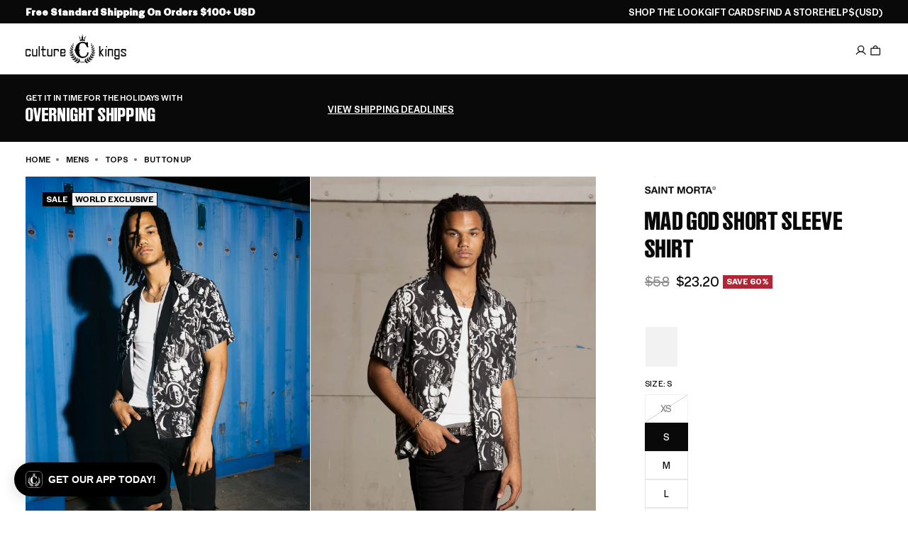

--- FILE ---
content_type: application/javascript
request_url: https://play.gotolstoy.com/widget-v2/1e5a7d206/see-it-onyou-app.3b7W3_hv.js
body_size: 3156
content:
var ee=Object.defineProperty,te=Object.defineProperties;var oe=Object.getOwnPropertyDescriptors;var B=Object.getOwnPropertySymbols;var ne=Object.prototype.hasOwnProperty,se=Object.prototype.propertyIsEnumerable;var z=(t,e,o)=>e in t?ee(t,e,{enumerable:!0,configurable:!0,writable:!0,value:o}):t[e]=o,T=(t,e)=>{for(var o in e||(e={}))ne.call(e,o)&&z(t,o,e[o]);if(B)for(var o of B(e))se.call(e,o)&&z(t,o,e[o]);return t},w=(t,e)=>te(t,oe(e));var D=(t,e,o)=>new Promise((g,i)=>{var c=s=>{try{a(o.next(s))}catch(h){i(h)}},l=s=>{try{a(o.throw(s))}catch(h){i(h)}},a=s=>s.done?g(s.value):Promise.resolve(s.value).then(c,l);a((o=o.apply(t,e)).next())});import{u as n,D as re,A as le,h as N,y as W,k as j}from"./vendor-preact.D9E1TqzR.js";import{O as ae,J as ie,h as ce,c as ue,e as L,T as G,P as J,V as de,W as pe,U as he,C as me,S as K,u as fe,a as ge,d as be,k as V,D as q,b as _}from"./modal-container.CxlEGzsc.js";import{u as $}from"./use-is-mobile.pdiEP55S.js";import{W as ye,C as Se}from"./widget-modal.CRGp3IGm.js";import{i as Ie,s as xe}from"./chat-modal.CTFjM7Ku.js";import{S as Ce}from"./shadow-portal.D7-W6zaw.js";import{W as Q}from"./search-bar-widget-settings.DiqC4IQn.js";import{P as Z}from"./base-analytics.types.3KdUCC9n.js";import"./vendor-misc.ZYH4rFvn.js";import"./vendor-query.TenVXDkm.js";import"./anonymous-id.D2Zz24VG.js";import"./widget-loader.D9sjwgR7.js";import"./env.utils.DlvONbZq.js";import"./events.constants.DL-T4Byd.js";import"./vendor-state.DeSQf65-.js";import"./use-in-view.C0P7ag3d.js";import"./vendor-icons.DoyioXL-.js";import"./vendor-ai.D3njTvfr.js";import"./vendor-validation.BxGYnMZV.js";import"./render.utils.JzOSxYIx.js";import"./ui.constants.Defd7Z6n.js";const Ae=({size:t,color:e="#000000"})=>n("svg",{xmlns:"http://www.w3.org/2000/svg",width:t,height:t,viewBox:"0 0 24 24",children:n("g",{fill:"none",children:n("path",{fill:e,d:"M9.107 5.448c.598-1.75 3.016-1.803 3.725-.159l.06.16.807 2.36a4 4 0 0 0 2.276 2.411l.217.081 2.36.806c1.75.598 1.803 3.016.16 3.725l-.16.06-2.36.807a4 4 0 0 0-2.412 2.276l-.081.216-.806 2.361c-.598 1.75-3.016 1.803-3.724.16l-.062-.16-.806-2.36a4 4 0 0 0-2.276-2.412l-.216-.081-2.36-.806c-1.751-.598-1.804-3.016-.16-3.724l.16-.062 2.36-.806A4 4 0 0 0 8.22 8.025l.081-.216zM11 6.094l-.806 2.36a6 6 0 0 1-3.49 3.649l-.25.091-2.36.806 2.36.806a6 6 0 0 1 3.649 3.49l.091.25.806 2.36.806-2.36a6 6 0 0 1 3.49-3.649l.25-.09 2.36-.807-2.36-.806a6 6 0 0 1-3.649-3.49l-.09-.25zM19 2a1 1 0 0 1 .898.56l.048.117.35 1.026 1.027.35a1 1 0 0 1 .118 1.845l-.118.048-1.026.35-.35 1.027a1 1 0 0 1-1.845.117l-.048-.117-.35-1.026-1.027-.35a1 1 0 0 1-.118-1.845l.118-.048 1.026-.35.35-1.027A1 1 0 0 1 19 2"})})}),Te=t=>t?t<=12?14:t<=14?16:t<=16?18:t<=18?20:22:22,Y=t=>{if(!t)return"flex-start";switch(t){case"center":return"center";case"right":return"flex-end";case"left":default:return"flex-start"}},ke=re(({onClick:t,widgetSettings:e},o)=>{var C,E,R,H;const g=`${e.fontSize}px`,i=e.backgroundColor,c=e.borderColor,l=e.text,a=Te(e.fontSize),s=e.textAlignment||e.alignment,h=e.alignment,d=e.textColor,b=(C=e.letterSpacing)!=null?C:0,r=e.font,m=(E=e.borderRadius)!=null?E:0,A=(R=e.showIcon)!=null?R:!0,u=(H=e.textUnderline)!=null?H:!1,S=$(),k=S?e.mobileWidthMode:e.widthMode,O=S?e.mobileWidth:e.width,v=k==="fit"?"fit-content":`${O}%`,I=d==="inherit"?"currentColor":d,x=e.placement==="inline",y=()=>{var F;return u?T({all:"unset",display:"inline-flex",alignItems:"center",justifyContent:Y(s),gap:"8px",padding:"4px 0",backgroundColor:"transparent",color:d,fontSize:g,fontWeight:500,letterSpacing:`${b}px`,cursor:"pointer",textAlign:s,position:"relative",transition:"background-color 0.2s, border-color 0.2s",width:v,fontFamily:r,border:"none",borderRadius:"0"},x?{height:"100%",minHeight:"100%",boxSizing:"border-box"}:{}):T({all:"unset",display:"inline-flex",alignItems:"center",justifyContent:Y(s),gap:"8px",padding:"8px 16px",backgroundColor:i,color:d,fontSize:g,fontWeight:500,letterSpacing:`${b}px`,cursor:"pointer",textAlign:s,position:"relative",transition:"background-color 0.2s, border-color 0.2s",width:v,fontFamily:r,border:`${(F=e.borderWidth)!=null?F:3}px solid ${c}`,borderRadius:`${m}px`},x?{height:"100%",minHeight:"100%",boxSizing:"border-box"}:{})},M=F=>{const p=F.currentTarget;if(u){p.style.opacity="0.7";return}if(i==="#FFFFFF"||i==="transparent"){p.style.backgroundColor="#000000",p.style.color="#FFFFFF";const U=p.querySelector("svg");U&&U.querySelectorAll("path").forEach(P=>{P.setAttribute("fill","#FFFFFF")})}else i==="#000000"?p.style.backgroundColor="#333333":p.style.filter="brightness(1.2)"},f=F=>{const p=F.currentTarget;if(u){p.style.opacity="1",p.style.backgroundColor="transparent";return}p.style.backgroundColor=i||"",p.style.color=d||"",p.style.filter="";const U=p.querySelector("svg");U&&U.querySelectorAll("path").forEach(P=>{P.setAttribute("fill",I||"")})};return n("div",{style:T({display:"flex",justifyContent:Y(h)},x?{height:"100%"}:{}),children:n("button",{ref:o,style:y(),onClick:t,onMouseEnter:M,onMouseLeave:f,children:[n("span",{style:{textDecoration:u?"underline":"none"},children:l}),A&&n(Ae,{size:a,color:I})]})})}),Oe=({contentRef:t,tryonSettings:e,appKey:o,appUrl:g,userTryonImage:i,skipSignIn:c,isAuthenticated:l,closeAssistant:a,brandLogo:s,productId:h})=>{const{chatModalSettings:d,isEmbed:b}=L(),r=$(),[m,A]=N(!1),u=!c&&!l&&(m||!!i),S=`w-full bg-white flex flex-col overflow-hidden border border-gray-200 ${d.enableSevenEighthScreen&&r?"h-[87.5vh] fixed bottom-0 left-0 right-0 rounded-t-xl shadow-2xl":"h-full md:rounded-xl md:shadow-2xl"}`;return n("div",{className:S,ref:t,children:[n(Se,{handleClose:a,brandLogo:s}),n("div",{className:"flex-1 overflow-y-auto pt-4 px-4",children:u?n(de,{appKey:o,appUrl:g,tryonSettings:e,callbackAction:pe.chatMessageAction({message:"Please show me how this product will look on me.",actionType:G.TRYON,instructions:J.TRYON,messageContext:{productId:h},isForEmbed:b})}):n(he,{tryonSettings:e,onImageUploaded:()=>{!c&&!l&&A(!0)}})})]})},ve=({appKey:t,appUrl:e,agentImage:o,brandLogo:g,hidePoweredBy:i,productId:c,tryonSettings:l,closeAssistant:a,triggerMessage:s,onMessageTriggered:h,useEmbeddedChat:d=!1})=>{var x;const{callbackAction:b}=ae(),{userTryonImage:r,saveUserTryonImage:m}=ie(),A=le(null),{isAuthenticated:u}=ce(),{setInitialMessage:S}=ue(),{chatModalSettings:k}=L(),O=$(),[v,I]=N(!r);return W(()=>{let y=!0;return D(void 0,null,function*(){if(r){I(!1);return}I(!0);try{const f=yield me.getUserImage();if(!y)return;f!=null&&f.url&&m(f.url)}finally{y&&I(!1)}}),()=>{y=!1}},[r,m]),W(()=>{const y=sessionStorage.getItem(`see-it-on-you-trigger-${c}`)==="true";if((l.skipSignIn?s:s||y)&&!b&&r&&(l.skipSignIn||u)){const C=Ie(),E=d&&C;S({message:"Please show me how this product will look on me.",actionType:G.TRYON,instructions:J.TRYON,messageContext:{productId:c},isForEmbed:E,isSystemGenerated:!0}),E&&(xe(),a()),l.skipSignIn||sessionStorage.removeItem(`see-it-on-you-trigger-${c}`),h()}},[r,s,l,c,u,b,h,S,a,d]),v?null:!r||!l.skipSignIn&&!u?n(j,{children:[k.enableSevenEighthScreen&&O&&n("div",{className:"fixed inset-0 bg-black bg-opacity-50 z-1",onClick:()=>a(!1)}),n(Oe,{contentRef:A,tryonSettings:l,appKey:t,appUrl:e,userTryonImage:r,skipSignIn:(x=l.skipSignIn)!=null?x:!1,isAuthenticated:u,closeAssistant:a,brandLogo:g,productId:c})]}):n(ye,{closeAssistant:a,agentImage:o,brandLogo:g,hidePoweredBy:i})},Me=t=>{var y,M;const{appKey:e,appUrl:o,agentImage:g,brandLogo:i,hidePoweredBy:c,productId:l,autoOpen:a=!1,widgetButtonSettings:s,preloadedStyles:h,element:d,skills:b,chatModalSettings:r,fullscreenMode:m}=t,[A,u]=N(a),[S,k]=N(!1),{track:O}=fe();ge();const{onSessionStart:v}=be(d),I=()=>{u(C=>!C),k(!0),sessionStorage.removeItem(`see-it-on-you-sent-${l}`),(b.find(C=>C.type===V.VirtualTryOn)||q).skipSignIn||sessionStorage.setItem(`see-it-on-you-trigger-${l}`,"true"),v(),O(_.SHOP_ASSISTANT_OPEN)},x=f=>{u(!1),O(f?_.SHOP_ASSISTANT_MINIMIZE:_.SHOP_ASSISTANT_CLOSE)};return W(()=>{m&&I()},[m]),n(j,{children:[!m&&n(ke,{onClick:I,widgetSettings:s}),A&&n(Ce,{preloadedStyles:h,element:d,fullscreenMode:m,chatModalDisplayMode:r==null?void 0:r.chatModalDisplayMode,children:n(K,w(T({widgetType:Z.SEE_IT_ON_YOU,callbackUrl:Q.seeItOnYouCallbackUrl,chatModalSettings:r,assistantInitialMessage:(y=r==null?void 0:r.assistantInitialMessage)!=null?y:""},t),{children:n(ve,{appKey:e,appUrl:o,agentImage:g,brandLogo:i,hidePoweredBy:c,productId:l,tryonSettings:b.find(f=>f.type===V.VirtualTryOn)||q,closeAssistant:x,triggerMessage:S,onMessageTriggered:()=>k(!1),useEmbeddedChat:(M=s.useEmbeddedChat)!=null?M:!1,fullscreenMode:m})}))})]})},Qe=t=>n(K,w(T({widgetType:Z.SEE_IT_ON_YOU,callbackUrl:Q.seeItOnYouCallbackUrl},t),{children:n(Me,T({},t))}));export{Qe as default};


--- FILE ---
content_type: text/json
request_url: https://conf.config-security.com/model
body_size: 82
content:
{"title":"recommendation AI model (keras)","structure":"release_id=0x3d:42:67:29:3c:43:70:48:77:39:2e:40:73:27:3c:75:37:49:4d:38:51:2e:5f:3b:5a:3a:39:23:31;keras;zh44gsr7awa275yngmv3ng6j42fwckfzi8bvd354rjsfp5n5cb6d22z6w8csn3owpdc2b5b7","weights":"../weights/3d426729.h5","biases":"../biases/3d426729.h5"}

--- FILE ---
content_type: application/javascript
request_url: https://play.gotolstoy.com/widget-v2/1e5a7d206/modal-container.CxlEGzsc.js
body_size: 25211
content:
var Ut=Object.defineProperty,Dt=Object.defineProperties;var Lt=Object.getOwnPropertyDescriptors;var Ie=Object.getOwnPropertySymbols;var ze=Object.prototype.hasOwnProperty,Qe=Object.prototype.propertyIsEnumerable;var ke=(t,e,n)=>e in t?Ut(t,e,{enumerable:!0,configurable:!0,writable:!0,value:n}):t[e]=n,T=(t,e)=>{for(var n in e||(e={}))ze.call(e,n)&&ke(t,n,e[n]);if(Ie)for(var n of Ie(e))Qe.call(e,n)&&ke(t,n,e[n]);return t},x=(t,e)=>Dt(t,Lt(e));var Je=t=>typeof t=="symbol"?t:t+"",Re=(t,e)=>{var n={};for(var r in t)ze.call(t,r)&&e.indexOf(r)<0&&(n[r]=t[r]);if(t!=null&&Ie)for(var r of Ie(t))e.indexOf(r)<0&&Qe.call(t,r)&&(n[r]=t[r]);return n};var P=(t,e,n)=>ke(t,typeof e!="symbol"?e+"":e,n);var h=(t,e,n)=>new Promise((r,a)=>{var i=c=>{try{l(n.next(c))}catch(d){a(d)}},o=c=>{try{l(n.throw(c))}catch(d){a(d)}},l=c=>c.done?r(c.value):Promise.resolve(c.value).then(i,o);l((n=n.apply(t,e)).next())});import{J as X,x as Z,T as L,y as D,u as s,q as G,A as oe,h as A,k as j}from"./vendor-preact.D9E1TqzR.js";import{u as ut,a as $e,b as Ft,Q as Ht,c as Gt}from"./vendor-query.TenVXDkm.js";import{A as $t}from"./anonymous-id.D2Zz24VG.js";import{l as Xe,a as Ze}from"./widget-loader.D9sjwgR7.js";import{a as O,E,b as et,T as Wt,W as Vt,c as xe,O as Bt}from"./search-bar-widget-settings.DiqC4IQn.js";import{a as qt,b as tt}from"./events.constants.DL-T4Byd.js";import{A as jt,P as Kt}from"./base-analytics.types.3KdUCC9n.js";import{c as mt,s as Yt,p as zt}from"./vendor-state.DeSQf65-.js";import{e as re,f as Qt,a as Jt}from"./env.utils.DlvONbZq.js";import{u as Xt}from"./use-in-view.C0P7ag3d.js";import{L as De,X as nt,g as Zt,h as st,i as en,E as tn,R as nn,j as sn,k as rn,l as an,m as on}from"./vendor-icons.DoyioXL-.js";const ht=X(null),ee=()=>{const t=Z(ht);if(!t)throw new Error("useAppEnv must be used within an AppEnvContext provider");return t};class ln{constructor(){P(this,"appName","shopify")}generateEmailOtp(e){return h(this,null,function*(){const n=yield fetch(`${re()}/customers-service/auth/email/otp/generate`,{method:"POST",headers:{"Content-Type":"application/json"},body:JSON.stringify(T({app:this.appName},e))});if(!n.ok)throw new Error(`OTP generation failed: ${n.statusText}`);const r=yield n.json();if(!(r!=null&&r.id))throw new Error("Invalid response: missing OTP ID");return r.id})}verifyEmailOtp(e){return h(this,null,function*(){const{email:n,otpId:r,otp:a,anonId:i,widgetCallBackUrl:o,callbackAction:l}=e,c=yield fetch(`${re()}/customers-service/auth/email/otp/verify`,{method:"POST",headers:{"Content-Type":"application/json"},body:JSON.stringify({email:n,id:r,otp:a,anonId:i,multipassRedirectUrl:o==null?void 0:o.getCallbackUrl(l)})});if(!c.ok)throw new Error(`OTP verification failed: ${c.statusText}`);const d=yield c.json();if(!(d!=null&&d.success))return{success:!1};if(!(d!=null&&d.token))throw new Error("Invalid response: missing auth token");return{success:!0,user:{name:n.split("@")[0],email:n},token:d.token,multipassUrl:d.multipassUrl}})}directSignIn(e){return h(this,null,function*(){const n=yield fetch(`${re()}/customers-service/auth/email/direct-sign-in`,{method:"POST",headers:{"Content-Type":"application/json"},body:JSON.stringify(e)});if(!n.ok)throw new Error(`Direct sign-in failed: ${n.statusText}`);const r=yield n.json();return!(r!=null&&r.success)||!(r!=null&&r.token)?{success:!1}:{success:!0,user:{name:e.email.split("@")[0],email:e.email},token:r.token}})}}const Me=new ln,gt="local::",Le=t=>{var e;return(e=t==null?void 0:t.startsWith(gt))!=null?e:!1},we={storeVersion:1,isAuthenticated:!1,authToken:void 0,user:void 0,email:null,otpId:null,isLoading:!1,error:null,isProcessingMultipass:!1},cn=t=>mt()(Yt(zt((e,n)=>x(T({},we),{setAuthenticated:(r,a)=>e({isAuthenticated:!0,authToken:r,user:a}),logout:()=>e(we),updateUser:r=>{const a=n().user;a&&e({user:T(T({},a),r)})},resetStore:()=>e(we),generateEmailOtp:(r,a,i,o,l)=>h(void 0,null,function*(){e({isLoading:!0,error:null});try{const c=yield Me.generateEmailOtp({email:r,appKey:a,appUrl:i,anonId:o,brandName:l});return e({email:r,otpId:c,isLoading:!1}),{success:!0,otpId:c}}catch(c){const d=c instanceof Error?c.message:"Failed to send OTP. Please try again.";return e({error:d,isLoading:!1}),{success:!1,error:d}}}),verifyOtp:(r,a,i,o)=>h(void 0,null,function*(){const{email:l,otpId:c}=n();if(!l||!c){const d="Invalid session. Please start over.";return e({error:d}),{success:!1,error:d}}e({isLoading:!0,error:null});try{const d=yield Me.verifyEmailOtp({email:l,otpId:c,otp:r,anonId:a,widgetCallBackUrl:i,callbackAction:o});if(!d.success){const u="Invalid OTP. Please try again.";return e({error:u,isLoading:!1}),{success:!1,error:u}}return d.user&&d.token&&e({isAuthenticated:!0,authToken:d.token,user:{id:`user_${Date.now()}`,email:d.user.email,name:d.user.name,picture:d.user.picture},email:null,otpId:null,isLoading:!1,error:null}),{success:!0,user:d.user,token:d.token,multipassUrl:d.multipassUrl}}catch(d){const u=d instanceof Error?d.message:"Failed to verify OTP. Please try again.";return e({error:u,isLoading:!1}),{success:!1,error:u}}}),resetOtp:()=>{e({email:null,otpId:null,isLoading:!1,error:null})},directSignIn:(r,a,i,o,l,c)=>h(void 0,null,function*(){e({isLoading:!0,error:null});try{const d=yield Me.directSignIn({email:r,appKey:a,appUrl:i,anonId:o});if(!d.success||!d.token){const m="Failed to sign in. Please try again.";return e({error:m,isLoading:!1}),{success:!1,error:m}}const u={id:`user_${Date.now()}`,email:r,name:r.split("@")[0]};return e({isAuthenticated:!0,authToken:d.token,user:u,isLoading:!1,error:null}),{success:!0,user:u,token:d.token}}catch(d){const u=d instanceof Error?d.message:"Failed to sign in. Please try again.";return e({error:u,isLoading:!1}),{success:!1,error:u}}}),automaticSignIn:(r,a,i)=>h(void 0,null,function*(){e({isLoading:!0,error:null});try{const o={id:r,email:a,name:i.trim()||a.split("@")[0]};return e({isAuthenticated:!0,authToken:`${gt}shopify_${r}`,user:o,isLoading:!1,error:null}),{success:!0,user:o}}catch(o){const l=o instanceof Error?o.message:"Failed to sign in. Please try again.";return e({error:l,isLoading:!1}),{success:!1,error:l}}}),setOtpError:r=>{e({error:r,isLoading:!1})},setProcessingMultipass:r=>{e({isProcessingMultipass:r})}}),{name:t,partialize:e=>e.authToken&&e.user&&typeof e.isAuthenticated=="boolean"?{storeVersion:1,isAuthenticated:e.isAuthenticated,authToken:e.authToken,user:e.user,isProcessingMultipass:e.isProcessingMultipass}:we}))),dn=()=>{typeof window=="undefined"||localStorage.getItem("on-you-auth-migrated")};dn();const F=cn("Tolstoy-auth-token"),U=class U{constructor(e){this.url=e}static setCustomerToken(e){this.token=e}static setUserRequestContext(e){if(this.userRequestContext=e,!U.contextInitResolver){console.error("Something went wrong, contextInitResolver is not set");return}U.contextInitResolver({isInit:!0})}get(r){return h(this,arguments,function*(e,{queryParams:n}={queryParams:{}}){yield U.contextInitPromise;const a=this.getUrl(e,n);return(yield fetch(a.toString(),{method:"GET",headers:this.getHeaders()})).json()})}post(a){return h(this,arguments,function*(e,{body:n,queryParams:r}={body:{}}){yield U.contextInitPromise;const i=this.getUrl(e,r);return(yield fetch(i.toString(),{method:"POST",headers:this.getHeaders(),body:JSON.stringify(n)})).json()})}fetch(e,n){return h(this,null,function*(){var i;const r=new URL(e),a=new URLSearchParams(r.search);return r.search=new URLSearchParams(T(T({},this.getDefaultQueryParams()),a)).toString(),yield U.contextInitPromise,fetch(r.toString(),x(T({},n),{headers:T(T({},this.getHeaders()),(i=n.headers)!=null?i:{})}))})}getHeaders(){const e=U.token||F.getState().authToken,n=e&&!Le(e);return T({"Content-Type":"application/json"},n?{Authorization:`Bearer ${e}`}:{})}getUrl(e,n={}){const r=this.getDefaultQueryParams(),a=new URL(`${this.url}${e}`),i=new URLSearchParams(T(T({},r),n));return i.set("t",new Date().getTime().toString()),a.search=i.toString(),a}getDefaultQueryParams(){var r;const e={};U.userRequestContext&&(e.appKey=U.userRequestContext.appKey,e.appUrl=U.userRequestContext.appUrl,e.anonId=U.userRequestContext.anonId);const n=F.getState();return n.isAuthenticated&&((r=n.user)!=null&&r.email)&&(e.email=n.user.email),e}};P(U,"userRequestContext",null),P(U,"token",null),P(U,"contextInitResolver"),P(U,"contextInitPromise",new Promise(e=>{U.contextInitResolver=e}));let de=U;const un=({children:t,appKey:e,appUrl:n,anonId:r})=>{const a=L(()=>r||$t.getAndSetAnonymousId(),[r]),i=L(()=>({appKey:e,appUrl:n,anonId:a}),[e,n,a]);return D(()=>{de.setUserRequestContext({appKey:e,appUrl:n,anonId:a})},[e,n,a]),s(ht.Provider,{value:i,children:t})},pt=X(void 0),mn=({children:t,url:e,widgetUrlParams:n,wasAutoOpened:r,callbackAuthToken:a,callbackAction:i})=>s(pt.Provider,{value:{callbackUrl:e,widgetUrlParams:n,wasAutoOpened:r,callbackAuthToken:a,callbackAction:i},children:t}),Te=()=>{const t=Z(pt);if(t===void 0)throw new O(E.INTERNAL_ERROR,{details:"useWidgetCallbackUrl must be used within an WidgetCallbackUrlProvider"});return t};var $=(t=>(t.SHOP_ASSISTANT_TAPCART_SIGNIN="shop_assistant_tapcart_signin",t.SHOP_ASSISTANT_WIDGET_VIEW="shop_assistant_widget_view",t.SHOP_ASSISTANT_OPEN="shop_assistant_open",t.SHOP_ASSISTANT_CLOSE="shop_assistant_close",t.SHOP_ASSISTANT_MINIMIZE="shop_assistant_minimize",t.SHOP_ASSISTANT_PRODUCT_MODAL_OPEN="shop_assistant_product_modal_open",t.SHOP_ASSISTANT_PRODUCT_MODAL_CLOSE="shop_assistant_product_modal_close",t.SHOP_ASSISTANT_PRODUCT_MODAL_ADD_TO_CART="shop_assistant_product_modal_add_to_cart",t.SHOP_ASSISTANT_PRODUCT_MODAL_REMOVE_FROM_CART="shop_assistant_product_modal_remove_from_cart",t.SHOP_ASSISTANT_PRODUCT_MODAL_GO_TO_PRODUCT_PAGE="shop_assistant_product_modal_go_to_product_page",t.SHOP_ASSISTANT_MESSAGE_RECEIVED="shop_assistant_message_received",t.SHOP_ASSISTANT_MESSAGE_SENT="shop_assistant_message_sent",t.SHOP_ASSISTANT_QUICK_MESSAGE_CLICKED="shop_assistant_quick_message_clicked",t.SHOP_ASSISTANT_QUICK_ACTION_CLICKED="shop_assistant_quick_action_clicked",t.SHOP_ASSISTANT_AUTH_REQUIRED="shop_assistant_auth_required",t.SHOP_ASSISTANT_AUTH_TRIGGERED="shop_assistant_auth_triggered",t.SHOP_ASSISTANT_AUTH_COMPLETED="shop_assistant_auth_completed",t.SHOP_ASSISTANT_TOP_QUESTIONS_IMPRESSION="shop_assistant_top_questions_impression",t.SHOP_ASSISTANT_TOP_QUESTIONS_CLICKED="shop_assistant_top_questions_clicked",t.SHOP_ASSISTANT_ASK_AI_CLICKED="shop_assistant_ask_ai_clicked",t.SHOP_ASSISTANT_CHAT_EMBED_CLICKED="shop_assistant_chat_embed_clicked",t.SHOP_ASSISTANT_USER_IMAGE_UPLOADED="shop_assistant_user_image_uploaded",t.SHOP_ASSISTANT_GENERATED_TRY_ON_COMPLETED="shop_assistant_generated_try_on_completed",t.SHOP_ASSISTANT_TRYON_FEEDBACK_SHOWN="shop_assistant_tryon_feedback_shown",t.SHOP_ASSISTANT_TRYON_FEEDBACK_THUMBS_UP="shop_assistant_tryon_feedback_thumbs_up",t.SHOP_ASSISTANT_TRYON_FEEDBACK_THUMBS_DOWN="shop_assistant_tryon_feedback_thumbs_down",t.SHOP_ASSISTANT_TRYON_TOUCH_UP_CLICKED="shop_assistant_tryon_touch_up_clicked",t.SHOP_ASSISTANT_TRYON_TOUCH_UP_COMPLETED="shop_assistant_tryon_touch_up_completed",t.SHOP_ASSISTANT_TRYON_TOUCH_UP_FAILED="shop_assistant_tryon_touch_up_failed",t.SHOP_ASSISTANT_TRYON_SHARE_CLICKED="shop_assistant_tryon_share_clicked",t.SHOP_ASSISTANT_TRYON_SHARE_COPIED="shop_assistant_tryon_share_copied",t.SHOP_ASSISTANT_TRYON_ANIMATE_CLICKED="shop_assistant_tryon_animate_clicked",t.SHOP_ASSISTANT_TRYON_ANIMATE_COMPLETED="shop_assistant_tryon_animate_completed",t.SHOP_ASSISTANT_TRYON_ANIMATE_FAILED="shop_assistant_tryon_animate_failed",t.SHOP_ASSISTANT_MODAL_OPEN="shop_assistant_modal_open",t.SHOP_ASSISTANT_MODAL_CLOSE="shop_assistant_modal_close",t.SHOP_ASSISTANT_SEARCH_BAR_FOCUSED="shop_assistant_search_bar_focused",t.SHOP_ASSISTANT_SEARCH_BAR_BLURRED="shop_assistant_search_bar_blurred",t.SHOP_ASSISTANT_APP_PROMOTION_SHOWN="shop_assistant_app_promotion_shown",t.SHOP_ASSISTANT_APP_PROMOTION_GET_APP_CLICKED="shop_assistant_app_promotion_get_app_clicked",t.SHOP_ASSISTANT_RECOMMENDED_PRODUCT="shop_assistant_recommended_product",t.SHOP_ASSISTANT_RECOMMENDED_PRODUCT_CLICKED="shop_assistant_recommended_product_clicked",t.SHOP_ASSISTANT_RECOMMENDED_PRODUCT_ADD_TO_CART_CLICK="shop_assistant_recommended_product_add_to_cart_click",t.PAGE_VIEW="pageView",t.EMBED_VIEW="embedView",t.SESSION_START="sessionStart",t.SHOP_ASSISTANT_COUPON_DISMISSED="shop_assistant_coupon_dismissed",t.SHOP_ASSISTANT_COUPON_CLICKED="shop_assistant_coupon_clicked",t.SHOP_ASSISTANT_CLOSET_CLICKED="shop_assistant_closet_clicked",t.SHOP_ASSISTANT_PROFILE_CLICKED="shop_assistant_profile_clicked",t.SHOP_ASSISTANT_SESSION_HISTORY_CLICKED="shop_assistant_session_history_clicked",t.SHOP_ASSISTANT_SESSION_CHANGED="shop_assistant_session_changed",t.SHOP_ASSISTANT_CLOSET_PROCESSING_START="shop_assistant_closet_processing_start",t.SHOP_ASSISTANT_CLOSET_PROCESSING_RETRY="shop_assistant_closet_processing_retry",t.SHOP_ASSISTANT_PROFILE_IMAGE_UPLOAD="shop_assistant_profile_image_upload",t.SHOP_ASSISTANT_PROFILE_IMAGE_DELETE="shop_assistant_profile_image_delete",t.SHOP_ASSISTANT_TRYON_DELETE="shop_assistant_tryon_delete",t.SHOP_ASSISTANT_PROFILE_MEASUREMENTS_EDIT="shop_assistant_profile_measurements_edit",t))($||{});class hn{constructor({appKey:e,appUrl:n,isSilent:r=!1,productId:a,user:i,playerType:o,videoId:l,isSearchBarOnPlayer:c,isSearchBarOnStories:d}){P(this,"analytics");P(this,"isSilent");P(this,"videoId");P(this,"isSearchBarOnPlayer");P(this,"isSearchBarOnStories");this.analytics=new jt({appKey:e,appUrl:n,playerType:o,owner:n,productId:a,user:i}),this.isSilent=r,this.videoId=l,this.isSearchBarOnPlayer=c!=null?c:!1,this.isSearchBarOnStories=d!=null?d:!1}track(e,n){if(this.isSilent)return;const r=this.videoId?{videoId:this.videoId}:{},a=T({isSearchBarOnPlayer:this.isSearchBarOnPlayer,isSearchBarOnStories:this.isSearchBarOnStories},n!=null?n:{}),i={formData:JSON.stringify(a)};this.analytics.track(e,T(T({},i),r))}}const ft=X(void 0),gn=({children:t,appKey:e,appUrl:n,isSilent:r,productId:a,widgetType:i,videoId:o,isSearchBarOnPlayer:l,isSearchBarOnStories:c})=>{const{user:d}=F(),u=L(()=>new hn({appKey:e,appUrl:n,isSilent:r,productId:a,user:d,playerType:i,videoId:o,isSearchBarOnPlayer:l,isSearchBarOnStories:c}),[e,n,r,a,d,o,l]);return s(ft.Provider,{value:{analytics:u},children:t})},pn=()=>{const t=Z(ft);if(t===void 0)throw new O(E.INTERNAL_ERROR,{details:"useShopAssistantAnalyticsContext must be used within an ShopAssistantAnalyticsProvider"});return t},ie=()=>{const{analytics:t}=pn();return{track:G((n,r)=>{t.track(n,r)},[t])}},or=t=>{const{track:e}=ie(),{elementRef:n}=Xt({onInView:()=>e($.EMBED_VIEW),threshold:.5,triggerOnce:!0});n.current=t;const r=oe(!1);D(()=>{const o=setTimeout(()=>{r.current||(e($.PAGE_VIEW),r.current=!0)},100);return()=>clearTimeout(o)},[]);const a=oe(!1);return{onSessionStart:o=>{a.current||(e($.SESSION_START,o),a.current=!0)}}},yt=X(void 0),fn=({children:t,productId:e,collectionId:n,videoId:r})=>{const a=L(()=>qt({productId:e,collectionId:n,videoId:r}),[]);return s(yt.Provider,{value:a,children:t})},ir=()=>{const t=Z(yt);if(t===void 0)throw new O(E.INTERNAL_ERROR,{details:"usePageContext must be used within an PageContextProvider"});return{pageContext:t}},yn={DEFAULT_GREETING:"Hi, I’m your AI personal shopper. Tell me what you’re shopping for and I’ll surface the best options for you."},_n=Qt("VITE_USE_LOCAL_AGENT_API")==="true",_t=()=>_n?"http://localhost:8080/shop-assistant-service":`${Jt()}/shop-assistant-service`;var le=(t=>(t.TRYON="tryon",t.SIZING="sizing",t.PRODUCT_RECOMMENDATIONS="product_recommendations",t.PRODUCT_VARIANTS="product_variants",t.ADD_TO_CART="add_to_cart",t.GENERAL="general",t))(le||{});class Sn{constructor(e){P(this,"httpClient");this.httpClient=new de(_t()+e)}getChatURL(){return this.httpClient.url}customFetch(e,n){const r=e.toString();return this.httpClient.fetch(r,n!=null?n:{})}createChat(r){return h(this,arguments,function*({message:e,widgetType:n}){return(yield this.httpClient.post("/create-chat",{body:{message:e,widgetType:n}})).chat})}getAllMessages(n){return h(this,arguments,function*({sessionId:e}){return yield this.httpClient.get("/messages/all",{queryParams:{sessionId:e}})})}}const Tn=new Sn("/api/chat-agent"),We="shopAssistantSessionIdV2",Ve="shopAssistantSessionIdTimestampV2",Be="shopAssistantResentMessagesV2",Pe="shopAssistantTrackedToolInvocationsV2",qe=12*60*60*1e3,In=50,wn=t=>{try{const e=localStorage.getItem(`${We}::${t}`),n=localStorage.getItem(`${Ve}::${t}`);if(e&&n){const r=parseInt(n,10);if(!isNaN(r)&&Date.now()-r<qe)return e}}catch(e){console.warn("Failed to access localStorage for sessionId",e)}return null},bn=(t,e)=>{try{localStorage.setItem(`${We}::${e}`,t),localStorage.setItem(`${Ve}::${e}`,Date.now().toString())}catch(n){console.warn("Failed to save sessionId to localStorage",n)}},lr=(t,e)=>{try{localStorage.setItem(`${Be}::${e}`,JSON.stringify(t.slice(In*-1)))}catch(n){console.warn("Failed to save chat to localStorage",n)}},cr=t=>{try{const e=localStorage.getItem(`${Be}::${t}`);return e?JSON.parse(e):[]}catch(e){console.warn("Failed to get chat from localStorage",e)}return[]},dr=t=>{try{localStorage.removeItem(`${We}::${t}`),localStorage.removeItem(`${Ve}::${t}`),localStorage.removeItem(`${Be}::${t}`),localStorage.removeItem(`${Pe}::${t}`)}catch(e){console.warn("Failed to clear session from localStorage",e)}},ur=(t,e)=>{try{const n=localStorage.getItem(`${Pe}::${e}`);if(n){const a=JSON.parse(n)[t];return!!(a&&Date.now()-a<qe)}}catch(n){console.warn("Failed to check tracked tool invocations from localStorage",n)}return!1},mr=(t,e)=>{try{const n=localStorage.getItem(`${Pe}::${e}`),r=n?JSON.parse(n):{},a=Date.now();Object.keys(r).forEach(i=>{a-r[i]>=qe&&delete r[i]}),r[t]=a,localStorage.setItem(`${Pe}::${e}`,JSON.stringify(r))}catch(n){console.warn("Failed to mark tool invocation as tracked in localStorage",n)}},Cn={userMessageColor:"#007AFF",userMessageFontColor:"#FFFFFF",modalBackgroundColor:"#F9FAFB",fontStyle:"",enableSevenEighthScreen:!1,enableCloset:!0,enableProfile:!0,hideMinimizeButton:!1,assistantInitialMessage:"Hi, I'm your AI personal shopper. Tell me what you're shopping for and I'll surface the best options for you.",checkInventoryStock:null},Nn="See how every product looks on you, with just one click",St="Upload full-body photo",Tt=`Ready to see how this product looks on you?
Let's make it happen!`;var ue=(t=>(t.VirtualTryOn="VirtualTryOn",t.SizeGuideAssistance="SizeGuideAssistance",t.ShadeFinder="ShadeFinder",t.ConnectToSupport="ConnectToSupport",t.AddToCart="AddToCart",t.Coupon="Coupon",t.OrderStatus="OrderStatus",t.SignInFirst="SignInFirst",t.RegionalPricing="RegionalPricing",t))(ue||{}),vn=(t=>(t.TRYON="tryon",t.SIZING="sizing",t.SHADE_FINDER="shade_finder",t.GENERAL="general",t))(vn||{}),Fe=(t=>(t.Male="male",t.Female="female",t.Beauty="beauty",t.Custom="custom",t))(Fe||{});const An={type:"VirtualTryOn",enabled:!0,uploadModalText:Nn,uploadButtonText:St,uploadModalTopText:Tt,uploadModalSilhouette:"male",previewImage:"male",skipSignIn:!1,signInPromptText:"Want to save your try-on? Sign in to save this look, keep your measurements, and get personalized recommendations.",signInButtonLabel:"Sign in & Save",enableBrandedEmails:!0,tryonModel:"nano_banana",allowEnhancement:!0},It=X(void 0),xn=({children:t,skills:e,chatModalSettings:n,widgetType:r,assistantInitialMessage:a,isSearchBarOnPlayer:i,isSearchBarOnStories:o,brandName:l,useOtpFlow:c=!1,tapcartAppId:d,tapcartCustomerAccessToken:u,hideGoogleSignin:m,hideEmailOtpSignin:f})=>{const I=L(()=>({skills:e,chatModalSettings:n||Cn,widgetType:r,assistantInitialMessage:a,isSearchBarOnPlayer:i,isSearchBarOnStories:o,brandName:l,useOtpFlow:c,isEmbed:r===Kt.CHAT_EMBED,tapcartAppId:d,tapcartCustomerAccessToken:u,hideGoogleSignin:m,hideEmailOtpSignin:f}),[e,n,r,a,i,o,l,c,d,u,m,f]);return s(It.Provider,{value:I,children:t})},Q=()=>{const t=Z(It);if(t===void 0)throw new O(E.INTERNAL_ERROR,{details:"useShopAssistantConfig must be used within an ShopAssistantConfigProvider"});const e=t.skills,n=c=>e.some(d=>d.type===c),r=t.isSearchBarOnPlayer,a=t.isSearchBarOnStories,i=e.find(c=>c.type===ue.VirtualTryOn),l=(i==null?void 0:i.enabled)===!0&&(i==null?void 0:i.enableBrandedEmails)===!0?t.brandName:void 0;return{skills:e,hasSkill:n,chatModalSettings:t.chatModalSettings,brandName:l,widgetType:t.widgetType,assistantInitialMessage:t.assistantInitialMessage,isSearchBarOnPlayer:r,isSearchBarOnStories:a,useOtpFlow:t.useOtpFlow,isEmbed:t.isEmbed,tapcartAppId:t.tapcartAppId,tapcartCustomerAccessToken:t.tapcartCustomerAccessToken,hideGoogleSignin:t.hideGoogleSignin,hideEmailOtpSignin:t.hideEmailOtpSignin}},J={sessionId:null,isCreating:!1,listeners:new Set,setSessionId(t){this.sessionId=t,this.listeners.forEach(e=>e(t))},subscribe(t){return this.listeners.add(t),()=>this.listeners.delete(t)}},wt=X(void 0),Pn=({children:t,appUrl:e,assistantInitialMessage:n})=>{const[r,a]=A(()=>{const o=J.sessionId||wn(e);return J.sessionId=o,o});D(()=>J.subscribe(l=>{a(l)}),[]);const i=o=>{o&&bn(o,e),J.setSessionId(o),a(o)};return s(wt.Provider,{value:{chatSessionId:r,setChatSessionId:i,assistantInitialMessage:n},children:t})},hr=()=>{const t=Z(wt);if(t===void 0)throw new O(E.INTERNAL_ERROR,{details:"useChatSession must be used within an ChatSessionProvider"});const{chatSessionId:e,setChatSessionId:n,assistantInitialMessage:r}=t,{widgetType:a}=Q();return{sessionId:e,createNewChatSession:()=>h(void 0,null,function*(){if(!(e||J.sessionId)&&!J.isCreating)try{if(J.isCreating=!0,e||J.sessionId)return;const o=yield Tn.createChat({message:r||yn.DEFAULT_GREETING,widgetType:a});return n(o.sessionId),o}finally{J.isCreating=!1}})}};let ce=null,He=new Set,be=null;const rt=t=>{ce=t,He.forEach(e=>e())},On=t=>(He.add(t),()=>He.delete(t)),bt=X(void 0),En=({children:t})=>{const{track:e}=ie(),[n,r]=A(ce);D(()=>On(()=>{r(ce)}),[]);const o={currentModal:n||void 0,openModal:l=>(e($.SHOP_ASSISTANT_MODAL_OPEN,{modalType:l.type}),rt(l),new Promise(c=>{be=c})),closeModal:l=>{e($.SHOP_ASSISTANT_MODAL_CLOSE,{modalType:ce==null?void 0:ce.type}),rt(null),be&&(be(l),be=null)}};return s(bt.Provider,{value:o,children:t})},Ct=()=>{const t=Z(bt);if(t===void 0)throw new O(E.INTERNAL_ERROR,{details:"useModal must be used within an ModalContext"});return t};class Oe{static extractCallbackAction(e){try{const n=e[et.callbackActionParam];return n?JSON.parse(n):void 0}catch(n){return}}static stripCallbackAction(e){var a;const i=e,{[a=et.callbackActionParam]:n}=i;return Re(i,[Je(a)])}static tryOnAction(e,n){return T(T({type:"tryon"},e&&{productId:e}),n&&{variantImage:n})}static chatMessageAction(e){return{type:"chat-message",queuedMessage:e}}static resetMultipassAction(e){return T({type:"reset-multipass"},e&&{queuedMessage:e})}}const Nt=X(void 0),at="user-tryon-image",kn=({children:t})=>{const e=()=>{var o;try{return(o=localStorage.getItem(at))!=null?o:void 0}catch(l){return}},n=o=>{try{localStorage.setItem(at,o)}catch(l){}},[r,a]=A(e),i=o=>{n(o),a(o)};return s(Nt.Provider,{value:{userTryonImage:r,saveUserTryonImage:i},children:t})},vt=()=>{const t=Z(Nt);if(!t)throw new Error("useUserTryonImage must be used within a UserTryonImageProvider");return t},At=X(void 0),Rn=({children:t,customerId:e})=>s(At.Provider,{value:{customerId:e},children:t}),gr=()=>{const t=Z(At);if(!t)throw new O(E.INTERNAL_ERROR,{details:"useCustomerContext must be used within an CustomerContextProvider"});return t};class Mn{static getMultipassUrl(e){return h(this,null,function*(){try{const n=yield fetch(`${re()}/customers-service/multipass/url`,{method:"POST",headers:{"Content-Type":"application/json"},body:JSON.stringify(e)});return n.ok?yield n.json():{multipassUrl:null}}catch(n){return{multipassUrl:null}}})}}class Se{static validateTokenExpiry(e){const n=Se.decodeSocialJWTToken(e);if(!(n!=null&&n.exp))return!1;const r=Math.floor(Date.now()/1e3);return n.exp>r}static getUserInfoFromToken(e){var r,a,i;const n=Se.decodeSocialJWTToken(e);if(n!=null&&n.data)return n.source==="social"?{customerId:n.data.customerId,displayName:n.data.displayName,profilePicture:n.data.profilePicture,email:n.data.email}:n.source==="google"&&n.data.googleUserInfo?{customerId:n.data.customerId,displayName:n.data.googleUserInfo.name,profilePicture:n.data.googleUserInfo.picture,email:n.data.googleUserInfo.email||n.data.email}:{customerId:n.data.customerId,displayName:n.data.displayName||((r=n.data.googleUserInfo)==null?void 0:r.name),profilePicture:n.data.profilePicture||((a=n.data.googleUserInfo)==null?void 0:a.picture),email:n.data.email||((i=n.data.googleUserInfo)==null?void 0:i.email)}}static decodeSocialJWTToken(e){if(e)try{const[,n]=e.split(".");return JSON.parse(atob(n))}catch(n){console.error("Error decoding JWT",n);return}}}class Un{loginWithProvider(c){return h(this,arguments,function*({provider:e,appKey:n,appUrl:r,callbackUrl:a,anonId:i,additionalScopes:o=[],callbackAction:l}){const d=new URL(`${re()}/customers-service/auth/social/login`);d.searchParams.append("provider",e),d.searchParams.append("appKey",n),d.searchParams.append("appUrl",r),d.searchParams.append("redirectUrl",a.getCallbackUrl(l)),i&&d.searchParams.append("anonId",i),e==="google"&&o.length>0&&d.searchParams.append("additionalScopes",JSON.stringify(o));const u=d.href;return window.open(u,"_top"),u})}handleAuthToken(l){return h(this,arguments,function*({token:e,appKey:n,appUrl:r,callbackUrl:a,callbackAction:i,skipMultipass:o=!1}){const c=Se.validateTokenExpiry(e),d=Se.getUserInfoFromToken(e);if(!c||!d)return{success:!1};const u={success:!0,user:{name:d.displayName||"User",email:d.email||"",picture:d.profilePicture},token:e};if(o)return u;const m=yield Mn.getMultipassUrl({appKey:n,appUrl:r,token:e,redirectUrl:a.getCallbackUrl(i)});return x(T({},u),{multipassUrl:(m==null?void 0:m.multipassUrl)||void 0})})}loginWithGoogle(e){return h(this,null,function*(){return this.loginWithProvider(x(T({},e),{provider:"google"}))})}loginWithTwitter(e){return h(this,null,function*(){return this.loginWithProvider(x(T({},e),{provider:"twitter"}))})}loginWithTikTok(e){return h(this,null,function*(){return this.loginWithProvider(x(T({},e),{provider:"tiktok"}))})}loginWithInstagram(e){return h(this,null,function*(){return this.loginWithProvider(x(T({},e),{provider:"instagram"}))})}loginWithFacebook(e){return h(this,null,function*(){return this.loginWithProvider(x(T({},e),{provider:"facebook"}))})}}const xt=new Un,Ce="tolstoy_photo_sharing_consent",Ue="tolstoy_photo_sharing_synced",Pt=()=>{const[t,e]=A(!1);D(()=>{try{const l=localStorage.getItem(Ce);l!==null&&e(l==="true")}catch(l){console.warn("localStorage not available for photo sharing consent:",l)}},[]);const n=G(l=>{try{localStorage.setItem(Ce,l.toString()),e(l),localStorage.removeItem(Ue)}catch(c){console.warn("localStorage not available for photo sharing consent:",c)}},[]),r=G(()=>{try{const l=localStorage.getItem(Ce);return l!==null?l==="true":!1}catch(l){return console.warn("localStorage not available for reading photo sharing consent:",l),!1}},[]),a=G(()=>{try{return localStorage.getItem(Ce)!==null}catch(l){return console.warn("localStorage not available for checking explicit consent:",l),!1}},[]),i=G(()=>{try{return localStorage.getItem(Ue)==="true"}catch(l){return console.warn("localStorage not available for reading sync status:",l),!1}},[]),o=G(()=>{try{localStorage.setItem(Ue,"true")}catch(l){console.warn("localStorage not available for marking as synced:",l)}},[]);return{isChecked:t,setConsent:n,getPhotoSharingConsent:r,hasExplicitConsent:a,hasSynced:i,markAsSynced:o}};class Dn{constructor(e){P(this,"hasSentRegisterEmail",!1);P(this,"httpClient");this.httpClient=new de(_t()+e)}registerEmail(){return h(this,null,function*(){if(!this.hasSentRegisterEmail){this.hasSentRegisterEmail=!0,console.log("registerEmail");try{yield this.httpClient.post("/register-email",{body:{}})}catch(e){console.error("Failed to register email",e)}}})}getCustomerInfo(){return h(this,null,function*(){return yield this.httpClient.get("/customer-info",{queryParams:{}})})}updateCustomerInfo(e){return h(this,null,function*(){return yield this.httpClient.post("/customer-info",{body:e})})}getUserImage(){return h(this,null,function*(){try{return(yield this.httpClient.get("/get-user-image")).userImage}catch(e){return null}})}getUserImages(){return h(this,null,function*(){try{return(yield this.httpClient.get("/user-images")).images}catch(e){return console.error("Failed to get user images:",e),[]}})}deleteUserImage(e){return h(this,null,function*(){try{yield this.httpClient.post(`/user-images/${e}/delete`,{body:{}})}catch(n){throw console.error("Failed to delete user image",n),n}})}setActiveUserImage(e){return h(this,null,function*(){try{return(yield this.httpClient.post(`/user-images/${e}/set-active`,{body:{}})).success}catch(n){throw console.error("Failed to set active user image",n),n}})}deleteTryOn(e){return h(this,null,function*(){try{yield this.httpClient.post(`/tryon-feed/${e}/delete`,{body:{}})}catch(n){throw console.error("Failed to delete try-on",n),n}})}getRecentImages(e=7){return h(this,null,function*(){try{return yield this.httpClient.get("/recent-images",{queryParams:{daysBack:e.toString()}})}catch(n){return console.error("Failed to get recent images",n),{recentImages:[],totalImages:0}}})}getUserSessions(e=10){return h(this,null,function*(){try{return(yield this.httpClient.get("/user-sessions",{queryParams:{limit:e.toString()}})).sessions}catch(n){return console.error("Failed to get user sessions",n),[]}})}getUserMemories(e=20,n=!1){return h(this,null,function*(){try{return yield this.httpClient.get("/user-memories",{queryParams:{limit:e.toString(),reverseOrder:n.toString()}})}catch(r){return console.error("Failed to get user memories",r),{memories:[],total:0}}})}getCustomerProfile(){return h(this,null,function*(){return yield this.httpClient.get("/customer-profile",{queryParams:{}})})}}const Ge=new Dn("/api/customer"),Ln=t=>{try{const[,e]=t.split(".");return JSON.parse(atob(e))}catch(e){return console.error("Error decoding JWT",e),null}},Fn=t=>{var n,r,a,i,o;const e=Ln(t);if(!e)return null;if((n=e.data)!=null&&n.googleUserInfo)return"google";if(e.source==="social"&&((r=e.data)!=null&&r.providerType)){const l=e.data.providerType.toLowerCase();if(l==="twitter")return"twitter";if(l==="instagram")return"instagram";if(l==="tiktok")return"tiktok";if(l==="google")return"google";if(l==="facebook")return"facebook"}return(a=e.data)!=null&&a.email&&!((i=e.data)!=null&&i.providerType)&&!((o=e.data)!=null&&o.googleUserInfo)?"email":null},te={isProcessing:!1,processedToken:null},Ne="tolstoy.shop-assistant.multipassRedirectedToken",ve="tolstoy.shop-assistant.multipassPendingAuthToken",ne={get(t){if(typeof window=="undefined")return null;try{return window.sessionStorage.getItem(t)}catch(e){return null}},set(t,e){if(typeof window!="undefined")try{window.sessionStorage.setItem(t,e)}catch(n){}},remove(t){if(typeof window!="undefined")try{window.sessionStorage.removeItem(t)}catch(e){}}},Hn=({appKey:t,appUrl:e,callbackAuthToken:n,wasAutoOpened:r,callbackAction:a})=>{const{callbackUrl:i}=Te(),{setAuthenticated:o,setProcessingMultipass:l}=F(),{track:c}=ie(),d=a?JSON.stringify(a):void 0;D(()=>{const u=()=>h(void 0,null,function*(){const y=n!=null?n:ne.get(ve);if(y&&!(te.isProcessing||te.processedToken===y)){te.isProcessing=!0;try{const g=Fn(y);if(!g){console.error("Unable to detect auth provider from token"),te.isProcessing=!1;return}if(g==="email"){l(!1),te.isProcessing=!1;return}const S=(a==null?void 0:a.type)==="reset-multipass",_=ne.get(Ne)===y,p=a&&"queuedMessage"in a?a.queuedMessage:void 0,v=Oe.resetMultipassAction(p),b=yield xt.handleAuthToken({token:y,appKey:t,appUrl:e,callbackUrl:i,callbackAction:v,skipMultipass:S||_});if(b.success&&b.user&&b.token){if(b.multipassUrl&&!S&&!_){ne.set(ve,y),ne.set(Ne,y),te.processedToken=y,window.open(b.multipassUrl,"_top");return}const k={id:`user_${Date.now()}`,email:b.user.email||"",name:b.user.name,picture:b.user.picture};_&&ne.remove(Ne),ne.remove(ve),o(b.token,k),te.processedToken=y,c($.SHOP_ASSISTANT_AUTH_COMPLETED,{provider:g}),l(!1)}else l(!1)}catch(g){console.error("Error processing social auth redirect:",g),l(!1)}finally{te.isProcessing=!1}}}),m=n!=null?n:ne.get(ve),f=m?ne.get(Ne):null;!!m&&(r||(a==null?void 0:a.type)==="reset-multipass"||f===m)&&u()},[t,e,n,r,d,i,c])},Ot=()=>{const{appKey:t,appUrl:e}=ee(),{wasAutoOpened:n,callbackAuthToken:r,callbackAction:a}=Te(),{isAuthenticated:i,user:o,authToken:l,automaticSignIn:c}=F(),{customerEmail:d,customerFirstName:u,customerLastName:m,customerId:f}=Wt;Hn({appKey:t,appUrl:e,callbackAuthToken:r,wasAutoOpened:n,callbackAction:a}),D(()=>{d&&f&&c(f,d,`${u!=null?u:""} ${m!=null?m:""}`)},[d,f]),D(()=>{i&&l&&!Le(l)&&(Ge.registerEmail(),de.setCustomerToken(l))},[i,l]);const I=!!(l&&!Le(l)&&i);return{isAuthenticated:i,user:o,authToken:l,hasValidToken:I}},Et=()=>{const t=ut(),{isAuthenticated:e,user:n}=Ot(),{data:r,isLoading:a,isError:i}=$e({queryKey:["customerInfo",e,n==null?void 0:n.email],queryFn:()=>Ge.getCustomerInfo(),staleTime:1e3*60*60,enabled:e}),o=Ft({mutationFn:l=>h(void 0,null,function*(){yield Ge.updateCustomerInfo(l)}),onSuccess:()=>{t.invalidateQueries({queryKey:["customerInfo"]})}});return{updateCustomerInfo:o.mutateAsync,customerInfo:(r==null?void 0:r.customerInfo)||{},isLoading:a||o.isPending,isError:i||o.isError}},Gn=()=>{const t=oe(!1),{isAuthenticated:e}=F(),{getPhotoSharingConsent:n,hasExplicitConsent:r,hasSynced:a,markAsSynced:i}=Pt(),{updateCustomerInfo:o}=Et();D(()=>{if(!e||t.current)return;h(void 0,null,function*(){if(!(a()||!r())){t.current=!0;try{const c=n();yield o({hasConsentedToShare:c}),i()}finally{t.current=!1}}})},[e,n,r,a,i,o])},$n=({children:t})=>(Gn(),s(j,{children:t})),pr=({children:t,appKey:e,appUrl:n,callbackUrl:r,pageProductId:a,pageCollectionId:i,videoId:o,skills:l,widgetType:c,urlParams:d,autoOpen:u,isSearchBarOnPlayer:m,isSearchBarOnStories:f,chatModalSettings:I,brandName:y,assistantInitialMessage:g,useOtpFlow:S,customerId:_,tapcartAppId:p,tapcartCustomerAccessToken:v,hideGoogleSignin:b,hideEmailOtpSignin:k})=>{const C=L(()=>new Ht,[]),H=Vt.extractAuthToken(d),N=u!=null?u:!1,w=Oe.extractCallbackAction(d);return s(Gt,{client:C,children:s(kn,{children:s(mn,{url:r,widgetUrlParams:d,callbackAuthToken:H,callbackAction:w,wasAutoOpened:N,children:s(gn,{productId:a||void 0,appKey:e,appUrl:n,isSilent:!1,widgetType:c,videoId:o,isSearchBarOnPlayer:m,isSearchBarOnStories:f,children:s(un,{appKey:e,appUrl:n,children:s($n,{children:s(Pn,{appUrl:n,assistantInitialMessage:g,children:s(Rn,{customerId:_,children:s(fn,{productId:a||void 0,collectionId:i||void 0,videoId:o||void 0,children:s(xn,{skills:l,chatModalSettings:I,brandName:y,widgetType:c,assistantInitialMessage:g,isSearchBarOnPlayer:m!=null?m:!1,isSearchBarOnStories:f!=null?f:!1,useOtpFlow:S,tapcartAppId:p,tapcartCustomerAccessToken:v,hideGoogleSignin:b,hideEmailOtpSignin:k,children:s(En,{children:t})})})})})})})})})})})},Wn=({appKey:t,appUrl:e})=>{const{callbackUrl:n}=Te(),[r,a]=A(!1),[i,o]=A(null),{setProcessingMultipass:l}=F(),c=(y,g)=>h(void 0,null,function*(){a(!0),l(!0),o(null);try{yield xt.loginWithProvider({provider:y,appKey:t,appUrl:e,callbackUrl:n,additionalScopes:g==null?void 0:g.additionalScopes,callbackAction:g==null?void 0:g.callbackAction,anonId:g==null?void 0:g.anonId})}catch(S){const _=S instanceof Error?S.message:`Failed to login with ${y}`;o(_),a(!1),l(!1)}});return{login:c,loginWithGoogle:(y=[],g)=>c("google",{additionalScopes:y,callbackAction:g}),loginWithTwitter:y=>c("twitter",{callbackAction:y}),loginWithTikTok:y=>c("tiktok",{callbackAction:y}),loginWithInstagram:y=>c("instagram",{callbackAction:y}),loginWithFacebook:y=>c("facebook",{callbackAction:y}),isLoading:r,error:i,setError:o}};class Vn{constructor(){P(this,"currentDomain",window.location.hostname);P(this,"protocol",window.location.protocol);P(this,"triggerExternalCartUpdate",()=>{var e,n,r,a,i,o,l,c,d,u,m;try{(i=(a=(r=(n=(e=window.VueMiniCart)==null?void 0:e.$store)==null?void 0:n._actions)==null?void 0:r.initCart)==null?void 0:a[0])==null||i.call(a),(c=(l=(o=window.slate)==null?void 0:o.cart)==null?void 0:l.reloadCart)==null||c.call(l),(d=window.tolstoyCartRefresh)==null||d.call(window),(u=window.monster_refresh)==null||u.call(window),(m=window.updateMiniCart)==null||m.call(window)}catch(f){console.error("Error triggering external cart update:",f)}});P(this,"addToCart",e=>h(this,null,function*(){const{variantId:n,productId:r,isInIframe:a,productHandle:i}=e;if(this.isShopifyStore()&&!a)try{const o=yield fetch(`${this.protocol}//${this.currentDomain}/cart/add.js`,{method:"POST",headers:{"Content-Type":"application/json"},body:JSON.stringify({id:n,quantity:1})});if(!o.ok)throw new O(E.ADDING_TO_CART_FAILED,{details:"HTTP request failed",params:e,response:o});this.triggerExternalCartUpdate();return}catch(o){console.warn("Direct Shopify API call failed, falling back to event system:",o),yield this.emitAddToCartEvent({variantId:n,productId:r,productHandle:i,quantity:1,isInIframe:a});return}else yield this.emitAddToCartEvent({variantId:n,productId:r,productHandle:i,quantity:1,isInIframe:a})}));P(this,"emitAddToCartEvent",e=>{const{variantId:n,productId:r,productHandle:a,quantity:i=1}=e;return new Promise((o,l)=>{let c=!1;const d=setTimeout(()=>{c||(c=!0,u(),l(new O(E.ADDING_TO_CART_FAILED,{details:"Add to cart timeout - no response from store",params:e})))},1e4),u=()=>{window.removeEventListener("message",m),clearTimeout(d)},m=I=>{var _,p;Xe("DEBUG: handleMessage search bar",JSON.stringify(I.data,null,2),JSON.stringify(I,null,2));const y=I.data||{},{eventName:g,variantId:S}=y;S!==n||c||(tt.ADD_TO_CART_SUCCESS.includes(g)?(c=!0,u(),o()):tt.ADD_TO_CART_ERROR.includes(g)&&(c=!0,u(),l(new O(E.ADDING_TO_CART_FAILED,{details:((_=I.data)==null?void 0:_.error)||((p=I.data)==null?void 0:p.description)||"Add to cart failed",params:e}))),Xe("DEBUG: eventName",g,I.data))};window.addEventListener("message",m);const f={eventName:"tolstoyAddToCart",variantId:n,productId:r,productHandle:a,quantity:i};typeof window!="undefined"&&window.InternalMessaging?window.InternalMessaging.postMessage(f):e.isInIframe?window.postMessage(x(T({},f),{eventName:"emitAddToCart"}),"*"):window.postMessage(f,"*")})});P(this,"removeFromCart",e=>h(this,null,function*(){const{variantId:n}=e,r=yield fetch(`${this.protocol}//${this.currentDomain}/cart/update.js`,{method:"POST",headers:{"Content-Type":"application/json"},body:JSON.stringify({updates:{[n]:0}})});if(!r.ok)throw new O(E.ADDING_TO_CART_FAILED,{details:"HTTP request failed to remove from cart",params:e,response:r});this.triggerExternalCartUpdate()}))}isShopifyStore(){var e;return!!(window.Shopify&&((e=window.Shopify)!=null&&e.routes))}}const ot=new Vn,Bn={queuedMessages:[]},qn=(t,e)=>x(T({},Bn),{setInitialMessage:n=>{t({queuedMessages:[n]})},addMessage:n=>{e().queuedMessages.some(i=>i.message===n.message&&i.isForEmbed===n.isForEmbed)||t(i=>({queuedMessages:[...i.queuedMessages,n]}))},popMessage:n=>{const r=e().queuedMessages,i=r.filter(l=>l.isForEmbed===n)[0];if(!i)return;const o=r.filter(l=>l!==i);return t({queuedMessages:o}),i},hasMessagesFor:n=>e().queuedMessages.some(r=>r.isForEmbed===n)}),kt=mt()(qn),se={product:"product",measurements:"measurements",uploadImage:"uploadImage",signIn:"signIn",profile:"profile",modelGeneratedImage:"modelGeneratedImage"},fe={TRYON:"User wants to see how this product looks on them. Identify what product they want to try on and call **tryonTool**",TRYON_WITH_SIZING:"User wants to see how this product looks on them. Call **tryonTool** and **sizingTool** in parallel.",SIZING:"User wants to find their size. Call **sizingTool**",PRODUCT_RECOMMENDATIONS:"Call **getProductRecommendationsTool** and/or **discoverProductsTool** and use **renderProductsTool**.",PRODUCT_VARIANTS:"User wants to see other variants of this product. Call **getProductVariantsTool**",ADD_TO_CART:"Identify what product they want to add to the cart and what variant they want to add and call **addToCartTool**"},Rt=()=>{const{addMessage:t}=kt(),{isSearchBarOnPlayer:e,isSearchBarOnStories:n,isEmbed:r}=Q(),{track:a}=ie(),{isAuthenticated:i}=F(),{userTryonImage:o,saveUserTryonImage:l}=vt(),{openModal:c}=Ct(),d=(p,v=0)=>h(void 0,null,function*(){var b,k;yield ot.addToCart({productId:p.externalProductId,productHandle:p.handle,variantId:(b=p.variants[v])==null?void 0:b.externalVariantId,isInIframe:e}),a($.SHOP_ASSISTANT_PRODUCT_MODAL_ADD_TO_CART,{productId:(k=p.variants[v])==null?void 0:k.externalVariantId})}),u=p=>h(void 0,null,function*(){yield ot.removeFromCart({variantId:p}),a($.SHOP_ASSISTANT_PRODUCT_MODAL_REMOVE_FROM_CART,{productId:p})}),m=p=>Object.fromEntries(Object.entries(p).filter(([v,b])=>typeof b=="number"||!!b));return{handleAddToCart:d,handleRemoveFromCart:u,handleVirtualTryOn:(...H)=>h(void 0,[...H],function*({customMessage:p,productId:v,productTitle:b,variantImage:k,humanImage:C}={}){let N=C!=null?C:o;if(N)l(N);else{const R=yield c({type:se.uploadImage});if(!(R!=null&&R.imageUrl))return;N=R.imageUrl,l(R.imageUrl)}if(!i){const R=yield c({type:se.signIn,callbackAction:Oe.tryOnAction(v,k)});if(!(R!=null&&R.signedIn))return}const w=b!=null?b:"this product";t({message:p!=null?p:`I want to see ${w} on me`,actionType:le.TRYON,instructions:fe.TRYON,messageContext:m({productId:v,variantImage:k,humanImage:N}),isForEmbed:r,isSystemGenerated:!0})}),handleFindMySize:p=>{t({message:`Find my size.
      My measurements are ${p.height} ${p.units} tall, ${p.chestOrBust} ${p.units} chest, ${p.waist} ${p.units} waist, and ${p.hips} ${p.units} hips`,actionType:le.SIZING,instructions:fe.SIZING,messageContext:m({measurements:p}),isForEmbed:r,isSystemGenerated:!0})},handleTryAnotherProduct:({customMessage:p}={})=>{t({message:p!=null?p:"Try another product",actionType:le.PRODUCT_RECOMMENDATIONS,instructions:fe.PRODUCT_RECOMMENDATIONS,isForEmbed:r,isSystemGenerated:!0})},handleTryAnotherVariant:({customMessage:p}={})=>{t({message:p!=null?p:"Try another variant",actionType:le.PRODUCT_VARIANTS,instructions:fe.PRODUCT_VARIANTS,isForEmbed:r,isSystemGenerated:!0})},handleAddToCartQuickAction:()=>{t({message:"I want to add this product to my cart.",actionType:le.ADD_TO_CART,instructions:fe.ADD_TO_CART,isForEmbed:r,isSystemGenerated:!0})},handleOpenMeasurementsModal:()=>h(void 0,null,function*(){yield c({type:se.measurements})})}},jn=()=>s("svg",{viewBox:"0 0 24 24",width:"16",height:"16",className:"w-4 h-4",children:[s("path",{d:"M22.56 12.25c0-.78-.07-1.53-.2-2.25H12v4.26h5.92c-.26 1.37-1.04 2.53-2.21 3.31v2.77h3.57c2.08-1.92 3.28-4.74 3.28-8.09z",fill:"#4285F4"}),s("path",{d:"M12 23c2.97 0 5.46-.98 7.28-2.66l-3.57-2.77c-.98.66-2.23 1.06-3.71 1.06-2.86 0-5.29-1.93-6.16-4.53H2.18v2.84C3.99 20.53 7.7 23 12 23z",fill:"#34A853"}),s("path",{d:"M5.84 14.09c-.22-.66-.35-1.36-.35-2.09s.13-1.43.35-2.09V7.07H2.18C1.43 8.55 1 10.22 1 12s.43 3.45 1.18 4.93l3.66-2.84z",fill:"#FBBC05"}),s("path",{d:"M12 5.38c1.62 0 3.06.56 4.21 1.64l3.15-3.15C17.45 2.09 14.97 1 12 1 7.7 1 3.99 3.47 2.18 7.07l3.66 2.84c.87-2.6 3.3-4.53 6.16-4.53z",fill:"#EA4335"})]}),Kn=()=>s("svg",{viewBox:"0 0 24 24",width:"16",height:"16",className:"w-4 h-4",fill:"none",stroke:"currentColor",strokeWidth:"2",children:[s("path",{d:"M4 4h16c1.1 0 2 .9 2 2v12c0 1.1-.9 2-2 2H4c-1.1 0-2-.9-2-2V6c0-1.1.9-2 2-2z"}),s("polyline",{points:"22,6 12,13 2,6"})]}),Yn=()=>s("svg",{viewBox:"0 0 24 24",width:"16",height:"16",className:"w-4 h-4",children:[s("defs",{children:[s("linearGradient",{id:"instagram-gradient",x1:"0%",y1:"100%",x2:"100%",y2:"0%",children:[s("stop",{offset:"0%",stopColor:"#FFDC80"}),s("stop",{offset:"25%",stopColor:"#FCAF45"}),s("stop",{offset:"50%",stopColor:"#F77737"}),s("stop",{offset:"75%",stopColor:"#F56040"}),s("stop",{offset:"100%",stopColor:"#FD1D1D"})]}),s("linearGradient",{id:"instagram-gradient-2",x1:"0%",y1:"0%",x2:"100%",y2:"100%",children:[s("stop",{offset:"0%",stopColor:"#833AB4"}),s("stop",{offset:"50%",stopColor:"#C13584"}),s("stop",{offset:"100%",stopColor:"#E1306C"})]})]}),s("rect",{x:"2",y:"2",width:"20",height:"20",rx:"5",fill:"url(#instagram-gradient-2)"}),s("circle",{cx:"12",cy:"12",r:"4",fill:"none",stroke:"white",strokeWidth:"2"}),s("circle",{cx:"18",cy:"6",r:"1.5",fill:"white"})]}),zn=()=>s("svg",{viewBox:"0 0 24 24",width:"16",height:"16",className:"w-4 h-4",children:s("path",{d:"M18.244 2.25h3.308l-7.227 8.26 8.502 11.24H16.17l-5.214-6.817L4.99 21.75H1.68l7.73-8.835L1.254 2.25H8.08l4.713 6.231zm-1.161 17.52h1.833L7.084 4.126H5.117z",fill:"black"})}),Qn=()=>s("svg",{viewBox:"0 0 24 24",width:"16",height:"16",className:"w-4 h-4",children:[s("path",{d:"M19.59 6.69a4.83 4.83 0 0 1-3.77-4.25V2h-3.45v13.67a2.89 2.89 0 0 1-5.2 1.74 2.89 2.89 0 0 1 2.31-4.64 2.93 2.93 0 0 1 .88.13V9.4a6.84 6.84 0 0 0-1-.05A6.33 6.33 0 0 0 5 20.1a6.34 6.34 0 0 0 10.86-4.43v-7a8.16 8.16 0 0 0 4.77 1.52v-3.4a4.85 4.85 0 0 1-1-.1z",fill:"#000000"}),s("path",{d:"M19.59 6.69a4.83 4.83 0 0 1-3.77-4.25V2h-3.45v13.67a2.89 2.89 0 0 1-5.2 1.74 2.89 2.89 0 0 1 2.31-4.64 2.93 2.93 0 0 1 .88.13V9.4a6.84 6.84 0 0 0-1-.05A6.33 6.33 0 0 0 5 20.1a6.34 6.34 0 0 0 10.86-4.43v-7a8.16 8.16 0 0 0 4.77 1.52v-3.4a4.85 4.85 0 0 1-1-.1z",fill:"url(#tiktok-gradient)",opacity:"0"}),s("defs",{children:s("linearGradient",{id:"tiktok-gradient",x1:"0%",y1:"0%",x2:"100%",y2:"100%",children:[s("stop",{offset:"0%",stopColor:"#25F4EE"}),s("stop",{offset:"50%",stopColor:"#000000"}),s("stop",{offset:"100%",stopColor:"#FE2C55"})]})})]}),Jn=()=>s("svg",{width:"18",height:"18",viewBox:"0 0 24 24",fill:"none","aria-hidden":"true",children:s("path",{d:"M13.5 21v-7h2.4l.4-3h-2.8V9.1c0-.9.2-1.5 1.6-1.5H16V5c-.5-.1-1.5-.2-2.7-.2-2.7 0-4.6 1.6-4.6 4.7V11H6v3h2.7v7h4.8Z",fill:"currentColor"})}),q=({children:t,disabled:e=!1,variant:n="primary",fullWidth:r=!1,type:a="button",onClick:i,className:o})=>{const l="border rounded-md font-medium transition-colors focus:outline-none focus:ring-2 focus:ring-offset-2 ",c="py-2 px-4 text-sm",d={primary:"border-blue-600 bg-white text-blue-600 hover:bg-blue-50 focus:ring-blue-500",secondary:"border-gray-300 bg-white text-gray-700 hover:bg-gray-50 focus:ring-gray-300",text:"border-gray-200 bg-gray-100 text-gray-500 hover:bg-gray-200 focus:ring-gray-300"},u=e?"opacity-50 cursor-not-allowed":"cursor-pointer",m=r?"w-full":"";return s("button",{type:a,onClick:i,disabled:e,className:`flex items-center justify-center gap-2 ${l} ${c} ${d[n]} ${u} ${m} ${o}`,children:t})},Xn=({appKey:t,appUrl:e,callbackAction:n})=>{const[r,a]=A(""),{directSignIn:i,isLoading:o,error:l}=F(),{callbackUrl:c}=Te(),{anonId:d}=ee();return s("div",{className:"space-y-2",children:[s("div",{className:"space-y-2",children:[s("input",{id:"email",type:"email",value:r,onChange:m=>a(m.currentTarget.value),className:"w-full rounded-md border border-gray-300 px-3 py-2 text-[16px] sm:text-sm text-gray-900",placeholder:"Enter your email",disabled:o}),l&&s("p",{className:"text-sm text-red-600",children:l})]}),s(q,{onClick:()=>h(void 0,null,function*(){r&&(yield i(r,t,e,d,c,n))}),disabled:!r||o,fullWidth:!0,children:o?"Signing in...":"Sign In"})]})},Zn=({appKey:t,appUrl:e,callbackAction:n})=>{const[r,a]=A(""),{email:i,verifyOtp:o,generateEmailOtp:l,isLoading:c,error:d}=F(),{callbackUrl:u}=Te(),{brandName:m}=Q(),{anonId:f}=ee(),I=()=>h(void 0,null,function*(){yield o(r,f,u,n)}),y=()=>h(void 0,null,function*(){i&&(m?yield l(i,t,e,f,m):yield l(i,t,e,f))});return s("div",{className:"space-y-4",children:[s("p",{className:"text-sm text-gray-600",children:["We sent a 6-digit code to ",s("strong",{children:i})]}),s("div",{className:"space-y-2",children:[s("label",{htmlFor:"otp",className:"block text-sm font-medium",children:"Enter Code"}),s("input",{id:"otp",type:"text",maxLength:6,value:r,onChange:g=>a(g.currentTarget.value.replace(/\D/g,"")),className:"w-full rounded-md border border-gray-300 px-3 py-2 text-[16px] sm:text-sm text-center tracking-widest",placeholder:"123456",disabled:c}),d&&s("p",{className:"text-sm text-red-600",children:d})]}),s(q,{onClick:I,disabled:c||r.length!==6,fullWidth:!0,children:c?"Verifying...":"Verify"}),s(q,{onClick:y,disabled:c,variant:"secondary",fullWidth:!0,children:c?"Sending...":"Resend Code"})]})},es=({appKey:t,appUrl:e})=>{const[n,r]=A(""),{generateEmailOtp:a,isLoading:i,error:o}=F(),{brandName:l}=Q(),{anonId:c}=ee();return s("div",{className:"space-y-2",children:[s("div",{className:"space-y-2",children:[s("label",{htmlFor:"email",className:"block text-sm font-medium text-black",children:"Email"}),s("input",{id:"email",type:"email",value:n,onChange:u=>r(u.currentTarget.value),className:"w-full rounded-md border border-gray-300 px-3 py-2 text-[16px] sm:text-sm text-gray-900",placeholder:"Enter your email",disabled:i}),o&&s("p",{className:"text-sm text-red-600",children:o})]}),s(q,{onClick:()=>h(void 0,null,function*(){n&&(l?yield a(n,t,e,c,l):yield a(n,t,e,c))}),disabled:!n||i,fullWidth:!0,children:i?"Sending...":"Send Code"})]})},ts=({onBackClick:t,appKey:e,appUrl:n,callbackAction:r})=>{const{email:a,otpId:i}=F();return s("div",{className:"flex flex-col space-y-4",children:[s("button",{onClick:t,className:"text-blue-500 text-sm self-start",children:"← Back"}),a&&i?s(Zn,{appKey:e,appUrl:n,callbackAction:r}):s(es,{appKey:e,appUrl:n})]})},ns={google:!0,facebook:!0,instagram:!1,twitter:!1,tiktok:!1},ss={"mykyta-dev-data.myshopify.com":{tiktok:!0,twitter:!0},"rubkik.myshopify.com":{tiktok:!0,twitter:!0}},it=({onSignInWithEmail:t,appKey:e,appUrl:n,callbackAction:r,showEmailForm:a=!1})=>{const{loginWithGoogle:i,loginWithFacebook:o,loginWithInstagram:l,loginWithTwitter:c,loginWithTikTok:d,isLoading:u}=Wn({appKey:e,appUrl:n}),{useOtpFlow:m,isEmbed:f}=Q(),{hasMessagesFor:I,queuedMessages:y}=kt(),[g,S]=A(null),_=T(T({},ns),ss[n]||{}),p=()=>{let w=r;if(I(f)){const R=y.find(K=>K.isForEmbed===f);R&&(w=Oe.chatMessageAction(R))}return w},v=()=>h(void 0,null,function*(){S("google"),yield i([],p()),S(null)}),b=()=>h(void 0,null,function*(){S("facebook"),yield o(p()),S(null)}),k=()=>h(void 0,null,function*(){S("instagram"),yield l(p()),S(null)}),C=()=>h(void 0,null,function*(){S("twitter"),yield c(p()),S(null)}),H=()=>h(void 0,null,function*(){S("tiktok"),yield d(p()),S(null)}),N=()=>{t()};return a?s("div",{className:"space-y-4",children:m?s(ts,{onBackClick:()=>{},appKey:e,appUrl:n,callbackAction:r}):s(Xn,{appKey:e,appUrl:n,callbackAction:r})}):s("div",{className:"flex flex-col gap-2",children:[_.google&&s(q,{onClick:v,disabled:u,fullWidth:!0,children:s("div",{className:"flex items-center gap-2",children:[s(jn,{}),g==="google"?"Connecting...":"Continue with Google"]})}),_.facebook&&s(q,{onClick:b,disabled:u,fullWidth:!0,children:s("div",{className:"flex items-center gap-2",children:[s(Jn,{}),g==="facebook"?"Connecting...":"Continue with Facebook"]})}),_.instagram&&s(q,{onClick:k,disabled:u,fullWidth:!0,children:s("div",{className:"flex items-center gap-2",children:[s(Yn,{}),g==="instagram"?"Connecting...":"Continue with Instagram"]})}),_.twitter&&s(q,{onClick:C,disabled:u,fullWidth:!0,children:s("div",{className:"flex items-center gap-2",children:[s(zn,{}),g==="twitter"?"Connecting...":"Continue with X"]})}),_.tiktok&&s(q,{onClick:H,disabled:u,fullWidth:!0,children:s("div",{className:"flex items-center gap-2",children:[s(Qn,{}),g==="tiktok"?"Connecting...":"Continue with TikTok"]})}),s(q,{onClick:N,variant:"secondary",fullWidth:!0,children:s("div",{className:"flex items-center gap-2",children:[s(Kn,{}),"Continue with Email"]})})]})},rs=t=>{const e=t.find(n=>n.type===ue.AddToCart);return e&&e.enabled?e:null},as=(t,e)=>{if(!e||e.length===0||!t||t.length===0)return!1;const n=e.map(r=>r.trim().toLowerCase());return t.some(r=>n.includes(r.toLowerCase()))},_e=t=>t.inventoryPolicy==="continue"||t.inventoryQuantity===null||t.inventoryQuantity!==null&&t.inventoryQuantity>0,os=(t,e)=>{const n=rs(t);return n?n.blockedTags&&as(e,n.blockedTags)?{canAdd:!1,reason:"Explore this product here - visit our store to complete your purchase"}:{canAdd:!0}:{canAdd:!1,reason:"Add to cart is disabled"}},is=(t,e,n)=>{const r=os(t,e);return r.canAdd?_e(n)?{canAdd:!0}:{canAdd:!1,reason:"This item is currently out of stock"}:r},ls=()=>{const{appUrl:t}=ee(),e=G((r,a,i)=>h(void 0,null,function*(){try{const o=yield fetch(`${re()}/account-service/sendProductEvent`,{method:"POST",headers:{"Content-Type":"application/json"},body:JSON.stringify({token:i,email:a,name:r.name,appUrl:t,event:"Generated OnYou TryOn",productId:r.productId,customEventProperties:{tryonImageUrl:r.tryonImageUrl}})});if(!o.ok)return console.warn("Failed to send Klaviyo event:",o.status,o.statusText),{success:!1};const l=yield o.json();return console.log("Klaviyo event sent successfully:",l),l}catch(o){return console.error("Error sending Klaviyo event:",o),{success:!1}}}),[t]),n=G((r,a,i)=>h(void 0,null,function*(){try{const o=yield fetch(`${re()}/account-service/sendProductEvent`,{method:"POST",headers:{"Content-Type":"application/json"},body:JSON.stringify({token:i,email:a,name:r.name,appUrl:t,event:"Tolstoy Last Product Viewed",productId:r.productId,variantId:r.variantId,customEventProperties:{}})});if(!o.ok)return console.warn("Failed to send Klaviyo product view event:",o.status,o.statusText),{success:!1};const l=yield o.json();return console.log("Klaviyo product view event sent successfully:",l),l}catch(o){return console.error("Error sending Klaviyo product view event:",o),{success:!1}}}),[t]);return{sendTryonEvent:e,sendProductViewEvent:n}},ye=({value:t,label:e,placeholder:n,onChange:r,disabled:a})=>{const i=o=>{var l,c,d;r((l=o==null?void 0:o.target)!=null&&l.value?parseInt((d=(c=o==null?void 0:o.target)==null?void 0:c.value)!=null?d:""):void 0)};return s("input",{inputMode:"numeric",className:"w-full rounded-md border border-gray-300 px-3 py-2 pr-8 max-sm:text-[16px] focus:outline-none focus:ring-2 focus:ring-blue-500 focus:border-blue-500",value:t!=null?t:"",type:"number",onChange:i,"aria-label":`${e}`,placeholder:n,disabled:a})},cs=({checked:t,disabled:e,onChange:n})=>{const[r,a]=A(!1),i=t!==void 0?t:r;return s("button",{type:"button",role:"switch",disabled:e,"aria-checked":i,onClick:()=>{const l=!i;a(l),n==null||n(l)},className:`inline-flex h-6 w-11 shrink-0 cursor-pointer items-center rounded-full border-2 border-transparent transition-colors focus:outline-none focus:ring-2 focus:ring-blue-500 focus:ring-offset-2 disabled:cursor-not-allowed disabled:opacity-50 ${i?"bg-blue-500":"bg-gray-200"}`,children:s("span",{className:`pointer-events-none block h-5 w-5 rounded-full bg-white shadow-lg ring-0 transition-transform ${i?"translate-x-5":"translate-x-0"}`})})},ds=(t,e="metric")=>{if(t)switch(e){case"imperial":return Math.floor(t/12);case"metric":return Math.floor(t/100)}},us=(t,e="metric")=>{if(t)switch(e){case"imperial":return t%12;case"metric":return t%100}},lt=(t,e,n="metric")=>{if(!(typeof t!="number"&&typeof e!="number"))switch(n){case"imperial":return(t||0)*12+(e||0);case"metric":return(t||0)*100+(e||0)}},ms=({initialMeasurements:t,submitting:e,onSubmit:n,onChange:r})=>{var v,b,k;const a=(v=t.units)!=null?v:"metric",[i,o]=A(x(T({},t),{units:a})),[l,c]=A(ds(t.height,a)),[d,u]=A(us(t.height,a)),m=(b=i.units)!=null?b:"metric",f=L(()=>m==="imperial"?"ft":"m",[m]),I=L(()=>m==="imperial"?"in":"cm",[m]),y=L(()=>m==="imperial"?"Feet":"Meters",[m]),g=L(()=>m==="imperial"?"Inches":"Centimeters",[m]),S=C=>{c(C),o(x(T({},i),{height:lt(C,d,m)}))},_=C=>{u(C),o(x(T({},i),{height:lt(l,C,m)}))},p=C=>{C.preventDefault(),n(i)};return D(()=>{r(i)},[i]),s("form",{onSubmit:p,className:"flex flex-col justify-between gap-4 h-full min-h-0",children:[s("div",{className:"flex-1 min-h-0 overflow-y-auto space-y-4 pb-4 max-h-[330px]",children:[s("div",{className:"flex justify-between items-center mb-4",children:[s("span",{children:"Metric (cm)"}),s(cs,{checked:i.units==="imperial",disabled:e,onChange:C=>o(x(T({},i),{units:C?"imperial":"metric"}))}),s("span",{children:"Imperial (in)"})]}),s("div",{children:[s("label",{className:"block text-sm font-medium text-gray-700 mb-1",children:"Height"}),s("div",{className:"flex gap-2",children:[s(ye,{disabled:e,value:l,onChange:S,placeholder:y,label:f}),s(ye,{disabled:e,value:d,onChange:_,placeholder:g,label:I})]})]}),s("div",{children:[s("label",{className:"block text-sm font-medium text-gray-700 mb-1",children:"Chest/Bust"}),s("div",{className:"relative w-full",children:s(ye,{disabled:e,value:i.chestOrBust,onChange:C=>o(x(T({},i),{chestOrBust:C})),placeholder:g,label:I})})]}),s("div",{children:[s("label",{className:"block text-sm font-medium text-gray-700 mb-1",children:"Waist"}),s("div",{className:"relative w-full",children:s(ye,{disabled:e,value:i.waist,onChange:C=>o(x(T({},i),{waist:C})),placeholder:g,label:I})})]}),s("div",{children:[s("label",{className:"block text-sm font-medium text-gray-700 mb-1",children:"Hips"}),s("div",{className:"relative w-full",children:s(ye,{disabled:e,value:i.hips,onChange:C=>o(x(T({},i),{hips:C})),placeholder:g,label:I})})]}),s("div",{children:[s("label",{className:"block text-sm font-medium text-gray-700 mb-1",children:"Additional Information"}),s("textarea",{disabled:e,value:(k=i.additionalInfo)!=null?k:"",onChange:C=>o(x(T({},i),{additionalInfo:C.currentTarget.value})),className:"w-full rounded-md border border-gray-300 px-3 py-2 max-sm:text-[16px] focus:outline-none focus:ring-2 focus:ring-blue-500 focus:border-blue-500",placeholder:"Any additional information about your measurements",rows:3})]})]}),s("div",{className:"left-0 right-0 bg-white pt-2 pb-2 z-10",children:s("button",{type:"submit",disabled:e,className:"w-full bg-black text-white rounded-full py-2 px-4 hover:bg-gray-800 transition-colors flex items-center justify-center gap-2",children:e?s(j,{children:[s(De,{className:"w-4 h-4 animate-spin"}),s("span",{children:"Saving..."})]}):"Save Measurements"})})]})},Ee=({isOpen:t,onClose:e,children:n,title:r,shouldConfirmClosing:a=!1,closeConfirmationText:i="Are you sure you want to close?",closeConfirmationButtons:o=[{caption:"Cancel",type:"cancel"},{caption:"Close",type:"close"}],onCloseConfirmationAction:l})=>{const{isEmbed:c}=Q(),d=oe(null),u=oe(null),[m,f]=A(!1),I=G(()=>{e()},[e]),y=G(g=>{switch(g.type){case"action":f(!1),l==null||l();break;case"cancel":f(!1);break;case"close":f(!1),I()}},[I,l]);return D(()=>{const g=u.current;if(!g||!t)return;const S=()=>{a?f(!0):I()};return g.addEventListener("click",S),()=>{g.removeEventListener("click",S)}},[t,I,a]),t?s(j,{children:[s("div",{ref:u,style:{position:c?"fixed":"absolute",inset:0,backgroundColor:"black",opacity:.5,zIndex:5,cursor:"pointer"}}),s("div",{ref:d,style:T(T(x(T(x(T({position:c?"fixed":"absolute"},c?{top:"50%",left:"50%",transform:"translate(-50%, -50%)",bottom:"auto",right:"auto"}:{top:"5%",left:"0",right:"0",bottom:"0"}),{backgroundColor:"white",zIndex:10,display:"flex",flexDirection:"column"}),c?{borderRadius:"12px"}:{borderTopLeftRadius:"12px",borderTopRightRadius:"12px"}),{boxShadow:"0 -4px 6px -1px rgba(0, 0, 0, 0.1)",maxWidth:"400px",width:"95%",maxHeight:"90vh"}),c?{}:{height:"95%"}),c?{}:{margin:"0 auto"}),children:[s("div",{className:"py-3 flex items-center justify-center",children:s("div",{className:"h-1.5 w-16 bg-gray-300 rounded-full"})}),s("div",{className:"flex items-center justify-between border-b border-gray-200 bg-white px-4 pb-2",children:[r&&s("h3",{className:"text-md font-semibold",children:r}),s("button",{onClick:()=>{a?f(!0):I()},className:"ml-auto text-gray-500 hover:text-gray-700 text-xl leading-none","aria-label":"Close",children:s(nt,{size:24})})]}),s("div",{className:"flex-1 overflow-auto p-4",children:n}),m&&s("div",{className:"absolute inset-0 bg-black bg-opacity-50 flex items-center justify-center z-50",children:s("div",{className:"bg-white rounded-lg p-4 max-w-sm w-full mx-4",children:[s("div",{className:"flex justify-end ml-1 mb-1 -mt-2 -mr-2",children:s("button",{onClick:()=>f(!1),className:"text-gray-500 hover:text-gray-700 text-xl leading-none",children:s(nt,{size:20})})}),s("p",{className:"text-gray-800 mb-4",children:i}),s("div",{className:"flex justify-end space-x-2",children:o.map((g,S)=>s("button",{onClick:()=>y(g),className:`px-2 py-1 rounded-md text-xs ${g.type==="cancel"?"bg-gray-200 text-gray-800":g.type==="action"?"bg-green-700 text-white":"bg-white text-black border border-gray-300"}`,children:g.caption},S))})]})})]})]}):null},hs={units:"imperial"},gs=({onClose:t})=>{const{handleFindMySize:e}=Rt(),{customerInfo:n,updateCustomerInfo:r,isLoading:a}=Et(),i=(n==null?void 0:n.measurements)||hs,o=oe(i);return s(Ee,{isOpen:!0,onClose:t,title:"My Measurements",shouldConfirmClosing:!0,children:s("div",{className:"flex flex-col justify-between gap-4 h-full",children:[s("div",{children:"Let me help you find your perfect size! Please provide your measurements below:"}),s("div",{className:"rounded-lg bg-white text-black",children:[a&&s("div",{className:"flex items-center justify-center",children:s(Zt,{className:"h-6 w-6 animate-spin text-blue-600"})}),!a&&s(ms,{initialMeasurements:i,submitting:!1,onSubmit:d=>h(void 0,null,function*(){yield r({measurements:d}),e(d),t(d)}),onChange:d=>{o.current=d}})]})]})})},ps="USD",fs=({productHandle:t,selectedVariant:e})=>{var m,f,I,y,g,S;const n=!!((m=window.Shopify)!=null&&m.shop&&((f=window.Shopify)!=null&&f.routes)),r=(y=(I=window.Shopify)==null?void 0:I.routes)==null?void 0:y.root,a=((S=(g=window.Shopify)==null?void 0:g.currency)==null?void 0:S.active)||ps,{data:i,isLoading:o}=$e({queryKey:["shopify-store-product",t],queryFn:()=>h(void 0,null,function*(){const _=r+`products/${t}.js`;return yield(yield fetch(_)).json()}),enabled:n}),l=G(_=>{const v=((i==null?void 0:i.variants)||[]).find(b=>`${b.id}`===_);return v||null},[i]),c=G(_=>typeof _!="number"&&typeof _!="string"?null:(typeof _=="string"?Number(_):_).toLocaleString("en-US",{style:"currency",currency:a}),[a]),d=L(()=>{const _=l(e.externalVariantId);return _&&_.price?c(_.price/100):c(e.price)},[e.externalVariantId,l,c]),u=L(()=>{const _=l(e.externalVariantId);return _&&_.compare_at_price?c(_.compare_at_price/100):c(e.compareAtPrice)},[e.externalVariantId,l,c]);return{formattedPrice:d,formattedCompareAtPrice:u,isLoading:n&&o}},ys=(t,e)=>{var r;if(!((r=t.media)!=null&&r.length))return[];const n=t.media.filter(a=>{var i;return a.previewUrl&&(e.externalMediaId===a.externalMediaId||((i=a.mediaToVariant)==null?void 0:i.includes(e.externalVariantId)))}).map(a=>a.previewUrl);return n.length>0?n:t.media.map(a=>a.previewUrl).filter(a=>a!==null)},_s=({images:t,productTitle:e})=>{const[n,r]=A(0);D(()=>{r(0)},[t]);const a=()=>{r(o=>o===0?t.length-1:o-1)},i=()=>{r(o=>o===t.length-1?0:o+1)};return s("div",{className:"relative",children:[s("img",{src:t[n],alt:`${e} - Image ${n+1}`,className:"w-full h-auto rounded-lg object-contain"}),t.length>1&&s(j,{children:[s("button",{onClick:a,className:"absolute left-2 top-1/2 -translate-y-1/2 p-2 rounded-full bg-black/50 text-white hover:bg-black/70 transition-colors","aria-label":"Previous image",children:s(sn,{size:20})}),s("button",{onClick:i,className:"absolute right-2 top-1/2 -translate-y-1/2 p-2 rounded-full bg-black/50 text-white hover:bg-black/70 transition-colors","aria-label":"Next image",children:s(rn,{size:20})}),s("div",{className:"absolute bottom-2 left-1/2 -translate-x-1/2 flex gap-1",children:t.map((o,l)=>s("button",{onClick:()=>r(l),className:`w-2 h-2 rounded-full transition-colors ${l===n?"bg-white":"bg-white/50"}`,"aria-label":`Go to image ${l+1}`},l))})]})]})},Ss=({product:t,selectedOptions:e,onOptionChange:n})=>{var r,a;return(r=t.options)!=null&&r.length?s("div",{className:"space-y-4",children:(a=t.options)==null?void 0:a.filter(i=>i.name!=="Title"&&i.values[0]!=="Default Title").map(i=>s("div",{className:"space-y-2",children:[s("label",{className:"block text-sm font-medium text-gray-700",children:i.name}),s("div",{className:"flex flex-wrap gap-2",children:i.values.map(o=>s("button",{onClick:()=>n(i.name,o),className:`px-3 py-2 text-sm rounded-md border transition-colors ${e[i.name]===o?"bg-black text-white border-black":"bg-white text-gray-900 border-gray-300 hover:border-gray-400"}`,children:o},o))})]},i.name))}):null},Ts=({product:t,selectedVariantId:e,onClose:n})=>{var N,w,R,K,me,he,W,Y,ge;const{appUrl:r}=ee(),[a,i]=A({}),[o,l]=A(t.variants[0]),[c,d]=A(!1),{handleAddToCart:u}=Rt(),{track:m}=ie(),{skills:f}=Q(),{sendProductViewEvent:I}=ls(),{authToken:y,user:g}=Ot(),{formattedPrice:S,formattedCompareAtPrice:_,isLoading:p}=fs({productHandle:t.handle,selectedVariant:o});D(()=>{var pe;if(!t.variants.length)return;const M=e&&t.variants.find(ae=>ae.externalVariantId===e)||t.variants[0],V={};(pe=M.selectedOptions)==null||pe.forEach(ae=>{V[ae.name]=ae.value}),i(V),l(M)},[t,e]),D(()=>{const M=g==null?void 0:g.email;M&&I({productId:t.externalProductId,variantId:e||t.externalProductId},M,y).catch(V=>{console.warn("Failed to send Klaviyo product view event:",V)})},[t.externalProductId,e,y,g==null?void 0:g.email,I]);const v=L(()=>{var M,V;return is(f,t.tags,{inventoryQuantity:(M=o.inventoryQuantity)!=null?M:null,inventoryPolicy:(V=o.inventoryPolicy)!=null?V:null})},[f,t.tags,o]),b=(M,V)=>{const pe=x(T({},a),{[M]:V});i(pe);const ae=t.variants.find(Mt=>{var Ke;return(Ke=Mt.selectedOptions)==null?void 0:Ke.every(Ye=>pe[Ye.name]===Ye.value)});ae&&l(ae)},k=()=>{const M=`https://${r}/products/${t.handle}`;window.open(M,"_blank"),m($.SHOP_ASSISTANT_PRODUCT_MODAL_GO_TO_PRODUCT_PAGE,{productId:o.externalVariantId})},C=()=>h(void 0,null,function*(){const M=t.variants.findIndex(V=>V.externalVariantId===o.externalVariantId);yield u(t,M),d(!0)}),H=L(()=>ys(t,o),[t,o]);return s(Ee,{isOpen:!0,onClose:n,title:t.title,children:s("div",{className:"bg-gray-50 rounded-lg flex flex-col h-full",children:s("div",{className:"overflow-y-auto p-4 flex-1 scrollbar-thin scrollbar-thumb-gray-300 scrollbar-track-transparent",children:[H.length>0&&s("div",{className:"mb-4",children:s(_s,{images:H,productTitle:t.title})}),s("div",{className:"mb-4 min-h-[28px]",children:p?s("div",{className:"flex items-center gap-2",children:[s("span",{className:"h-7 w-24 bg-gray-200 rounded animate-pulse"}),s("span",{className:"h-5 w-20 bg-gray-200 rounded animate-pulse"})]}):s(j,{children:[S&&s("span",{className:"text-2xl font-bold text-gray-900",children:S}),_&&s("span",{className:"ml-2 text-lg text-gray-500 line-through",children:_})]})}),((N=t.options)==null?void 0:N.length)&&s("div",{className:"mb-6",children:s(Ss,{product:t,selectedOptions:a,onOptionChange:b})}),!_e({inventoryQuantity:(w=o.inventoryQuantity)!=null?w:null,inventoryPolicy:(R=o.inventoryPolicy)!=null?R:null})&&s("div",{className:"mb-4 p-3 bg-red-50 border border-red-200 rounded-md",children:s("p",{className:"text-sm text-red-700",children:"This variant is currently out of stock"})}),v.canAdd&&s("div",{className:"flex gap-2 mb-4",children:s("button",{onClick:C,disabled:!_e({inventoryQuantity:(K=o.inventoryQuantity)!=null?K:null,inventoryPolicy:(me=o.inventoryPolicy)!=null?me:null})||c,className:`flex items-center justify-center w-full gap-2 py-2 text-sm font-medium rounded-md transition-colors ${_e({inventoryQuantity:(he=o.inventoryQuantity)!=null?he:null,inventoryPolicy:(W=o.inventoryPolicy)!=null?W:null})?c?"bg-green-600 text-white hover:bg-green-700":"bg-black text-white hover:bg-gray-800":"bg-gray-400 text-white cursor-not-allowed"}`,children:_e({inventoryQuantity:(Y=o.inventoryQuantity)!=null?Y:null,inventoryPolicy:(ge=o.inventoryPolicy)!=null?ge:null})?c?s(j,{children:[s(en,{size:16}),"Added to Cart"]}):s(j,{children:[s(st,{size:16}),"Add to Cart"]}):s(j,{children:[s(st,{size:16}),"Out of Stock"]})})}),s("button",{onClick:k,className:"flex items-center justify-center w-full gap-2 py-2 text-sm font-medium text-blue-700 bg-blue-50 border border-blue-200 rounded-md hover:bg-blue-100 transition-colors mb-4",children:[s(tn,{size:16}),"Go to Product Page"]}),(t.description||t.descriptionHtml)&&s("div",{children:[s("h4",{className:"text-sm font-bold text-gray-700 mb-2",children:"Description"}),s("div",{className:"product-description text-sm text-gray-600 prose prose-sm max-w-none overflow-hidden",dangerouslySetInnerHTML:{__html:t.descriptionHtml||t.description||""}})]}),c&&s("div",{className:"mt-4 text-center flex items-center justify-center gap-2 p-3 bg-green-50 border border-green-200 rounded-md",children:[s(nn,{className:"w-4 h-4 text-green-600"}),s("p",{className:"text-sm text-green-700",children:"Refresh page to see item in your cart"})]})]})})})};class Is{triggerValidation(e){return h(this,null,function*(){const n=yield xe.onyouService.image.validateImage.query({mediaId:e.imageId,appKey:e.appKey,appUrl:e.appUrl,anonId:e.anonId},{skipCDN:!1});if(!(n!=null&&n.imageId)||!(n!=null&&n.validation))throw new O(E.IMAGE_VALIDATION_FAILED,{details:"Invalid validation response",params:e,response:n});return n})}}const ws=new Is;class bs{uploadImage(r){return h(this,null,function*(){var a=r,{onProgress:e}=a,n=Re(a,["onProgress"]);const{file:i,appKey:o,appUrl:l,tolstoyAnonymousId:c,productId:d}=n;if(!i||i.size===0)throw new O(E.IMAGE_UPLOAD_FAILED,{details:"File is empty or not provided",file:i});const{uploadUrl:u,media:m}=yield this.startUpload({appKey:o,metadata:[{key:"anonId",value:c},{key:"appUrl",value:l}]});return yield this.uploadToS3(u,i,e),yield this.finishUpload({mediaId:m.id}),yield this.saveReferenceImage({anonId:c,url:m.url,appUrl:l,appKey:o,mediaId:m.id})})}startUpload(e){return h(this,null,function*(){const n=yield xe.mediaDb.publicMedia.startPublicUpload.query({appKey:e.appKey,media:{metadata:e.metadata}},{skipCDN:!1});if(!(n!=null&&n.uploadUrl)||!(n!=null&&n.media))throw new O(E.IMAGE_UPLOAD_FAILED_UNEXPECTEDLY,{details:"Invalid startPublicUpload response",params:e,result:n});return n})}uploadToS3(e,n,r){return h(this,null,function*(){return new Promise((a,i)=>{const o=new XMLHttpRequest;o.upload.onprogress=l=>{if(l.lengthComputable&&l.total&&r){const c=Math.round(l.loaded/l.total*100);r(c)}},o.onload=l=>{(o.status<200||o.status>=300)&&i(new O(E.IMAGE_UPLOAD_FAILED,{details:"S3 upload failed",url:e,file:n,xhr:o,event:l})),a()},o.onerror=l=>{i(new O(E.IMAGE_UPLOAD_FAILED,{details:"Network error during S3 upload",url:e,file:n,xhr:o,event:l}))},o.open("PUT",e),o.send(n)})})}finishUpload(e){return h(this,null,function*(){var r,a;const n=yield xe.mediaDb.publicMedia.finishPublicUpload.query({mediaId:e.mediaId},{skipCDN:!1});if(!((r=n==null?void 0:n.media)!=null&&r.id)||!((a=n==null?void 0:n.media)!=null&&a.url))throw new O(E.IMAGE_UPLOAD_FAILED_UNEXPECTEDLY,{details:"Invalid finishPublicUpload response",params:e,result:n});return{id:n.media.id,url:n.media.url}})}saveReferenceImage(e){return h(this,null,function*(){const n=yield xe.onyouService.image.saveReferenceImage.query({anonId:e.anonId,mediaId:e.mediaId,appUrl:e.appUrl,appKey:e.appKey},{skipCDN:!1});if(!(n!=null&&n.imageId)||!(n!=null&&n.url))throw new O(E.IMAGE_UPLOAD_FAILED,{details:"Failed to save reference image",params:e,response:n});return{id:n.imageId,url:n.url}})}}const Cs=new bs,ct="attach_image",Ns=({appKey:t,appUrl:e,anonId:n,initialValidationError:r,onActionComplete:a})=>{const i=ut(),[o,l]=A(!1),[c,d]=A(0),[u,m]=A(null),[f,I]=A(null),[y,g]=A("idle"),S=oe(null);D(()=>{r&&!u&&!f&&m(r)},[r,u,f]);const _=w=>w.hasMultiplePeople&&w.hasMultiplePeopleConfidence>.8?"We detected multiple people in your photo. Please upload a photo with only one person for the best try-on results.":w.isFace&&w.isFaceConfidence>.9?"Please upload a full-body photo instead of just a face photo for virtual try-on.":!w.hasHuman&&w.hasHumanConfidence>.8?"We couldn't detect a person in this photo. Please upload a clear photo of yourself.":w.humanAge<12&&w.humanAgeConfidence>.7?"This service is designed for users 12 and older. Please have an adult help you with try-on.":"This photo doesn't meet our requirements for virtual try-on. Please try uploading a different photo.",p=()=>{l(!1),g("idle"),S.current&&(S.current.value="")},v=(w,R)=>{p(),i.invalidateQueries({queryKey:["recentUploadedImages"]}),a==null||a({action:ct,imageId:w,imageUrl:R})},b=w=>{p(),d(0),a==null||a({action:ct,error:w})},k=w=>{const K=["image/jpeg","image/jpg","image/png","image/webp","image/heic"];return w.size>10485760?"Image must be smaller than 10MB":K.includes(w.type)?null:"Please select a JPG, PNG, HEIC, or WebP image"},C=w=>h(void 0,null,function*(){var he;const K=(he=w.target.files)==null?void 0:he[0];if(!K)return;const me=k(K);if(me){m(me);return}m(null),I(null),l(!0),g("uploading"),d(0);try{const W=yield Cs.uploadImage({file:K,appKey:t,appUrl:e,tolstoyAnonymousId:n,productId:"shop-assistant",onProgress:Y=>{d(Y)}});g("validating");try{const Y=yield ws.triggerValidation({imageId:W.id,appKey:t,appUrl:e,anonId:n}),{validation:ge}=Y;if(ge.isViolating){const M=_(ge);I(M),b(M)}else v(W.id,W.url)}catch(Y){v(W.id,W.url)}}catch(W){const Y=W instanceof Error?W.message:"Upload failed, please try again";m(Y),b(Y)}}),H=()=>{var w;(w=S.current)==null||w.click()},N=()=>{m(null),I(null)};return D(()=>{const w=S.current;return w?(w.addEventListener("change",C),()=>{w.removeEventListener("change",C)}):()=>{}},[t,e,n,a]),{fileInputRef:S,isUploading:o,uploadProgress:c,error:u,openFileSelector:H,clearError:N,validationError:f,setError:m,uploadStatus:y}},vs="https://play.gotolstoy.com/widget-v2/1e5a7d206/woman-silhouette.B30vYmD6.webp",As="https://play.gotolstoy.com/widget-v2/1e5a7d206/default-silhouette.DaxrEPBv.webp",xs="https://play.gotolstoy.com/widget-v2/1e5a7d206/close-eyes-woman-silhouette.D1A3Sb8Z.webp",Ps={female:vs,male:As,beauty:xs},Os=({tryonSettings:t,onImageUploaded:e,initialValidationError:n})=>{const{uploadModalText:r,uploadModalSilhouette:a,uploadModalSilhouetteImageUrl:i}=t,o="uploadButtonText"in t?t.uploadButtonText:St,l="uploadModalTopText"in t?t.uploadModalTopText:Tt,{track:c}=ie(),{appKey:d,appUrl:u,anonId:m}=ee(),{saveUserTryonImage:f}=vt(),I=a===Fe.Custom?i:Ps[a!=null?a:Fe.Male],y=N=>{N.error||N.imageUrl&&N.imageId&&(f(N.imageUrl),e==null||e(N.imageUrl),c($.SHOP_ASSISTANT_USER_IMAGE_UPLOADED,{imageId:N.imageId,imageUrl:N.imageUrl}))},{fileInputRef:g,isUploading:S,error:_,openFileSelector:p,clearError:v,validationError:b,setError:k,uploadStatus:C}=Ns({appKey:d,appUrl:u,anonId:m,initialValidationError:n,onActionComplete:y}),H=L(()=>r==null?void 0:r.split(`
`).map(N=>N.trim()).filter(Boolean),[r]);return s("div",{className:"flex flex-col pt-0 pb-4 h-full",children:s("div",{className:"space-y-4 flex-1",children:[s("div",{className:"flex flex-col items-center justify-center text-center",children:s("div",{className:"text-sm text-gray-600",children:l==null?void 0:l.split(`
`).map((N,w)=>s("p",{children:N},w))})}),s("div",{className:" text-sm",children:H==null?void 0:H.map((N,w)=>s("div",{className:"flex items-start gap-2 mb-2",children:[s(an,{className:"h-6 w-6 min-w-6 min-h-6 flex-shrink-0 text-green-600"}),s("p",{children:N})]},`${w}-${N}`))}),(_||b)&&s("div",{className:"bg-red-50 border border-red-200 text-red-700 px-3 py-2 rounded text-sm",children:[_||b,s("button",{onClick:v,className:"ml-2 text-red-800 hover:text-red-900 font-medium",children:"×"})]}),s("div",{className:"flex justify-center",children:s("div",{onClick:p,children:s("div",{className:"text-center",children:s("img",{src:I,className:"opacity-90 hover:opacity-100 h-[250px]"})})})}),s("div",{className:"flex w-full flex-col items-center gap-4",children:[s("input",{type:"file",ref:g,accept:"image/*",className:"hidden",disabled:S,"data-testid":"photo-upload-input"}),s(q,{onClick:p,disabled:S,variant:"primary",fullWidth:!0,children:C==="uploading"?s(j,{children:[s(De,{className:"w-4 h-4 animate-spin"}),s("span",{children:"Uploading..."})]}):C==="validating"?s(j,{children:[s(De,{className:"w-4 h-4 animate-spin"}),s("span",{children:"Validating..."})]}):s(j,{children:[s(on,{className:"w-4 h-4"}),s("span",{children:o})]})})]})]})})},Es=({onClose:t,validationError:e})=>{var l;const{skills:n}=Q(),r=n.find(c=>c.type===ue.VirtualTryOn&&c.enabled===!0),a=n.find(c=>c.type===ue.ShadeFinder&&c.enabled===!0),i=(l=r!=null?r:a)!=null?l:An;return s(Ee,{isOpen:!0,onClose:t,title:"Upload Image",children:s(Os,{tryonSettings:i,onImageUploaded:c=>{t({imageUrl:c})},initialValidationError:e})})},ks=()=>s("div",{className:"text-center text-xs text-gray-900",children:[s("div",{children:["By clicking, you agree to our"," ",s("a",{href:"https://www.gotolstoy.com/terms-of-use",target:"_blank",rel:"noopener noreferrer",className:"underline",children:"Terms and Conditions"})," "]}),s("div",{children:["and"," ",s("a",{href:"https://www.gotolstoy.com/privacy-policy",target:"_blank",rel:"noopener noreferrer",className:"underline",children:"Privacy Policy"})]})]}),Rs=()=>{const{isChecked:t,setConsent:e}=Pt();return s("div",{className:"flex items-start gap-2 px-2 py-3 border-t border-gray-200",children:[s("input",{type:"checkbox",id:"photo-sharing-consent",checked:t,onChange:n=>e(n.target.checked),className:"mt-0.5 h-4 w-4 rounded border-gray-300 text-blue-600 focus:ring-blue-500 focus:ring-2 flex-shrink-0 cursor-pointer"}),s("div",{className:"flex flex-col",children:s("label",{htmlFor:"photo-sharing-consent",className:"cursor-pointer text-xs text-gray-600 leading-relaxed",children:[s("span",{className:"font-medium text-blue-600",children:"Optional:"})," Help inspire others! Allow us to share your try-on photos with the community."]})})]})},Ms="https://play.gotolstoy.com/widget-v2/1e5a7d206/beauty.cBANC6H0.webp",dt="https://play.gotolstoy.com/widget-v2/1e5a7d206/preview-placeholder2.B4y8Y_Gh.webp",Us="shopifyOnYou";class Ds{static signIn(e){return h(this,null,function*(){const{appKey:n,appUrl:r,appId:a,customerAccessToken:i}=e,o=yield fetch(`${re()}/customers-service/tapcart/signin`,{method:"POST",body:JSON.stringify({appKey:n,appUrl:r,appName:Us,tapcartAppId:a,tapcartCustomerAccessToken:i})});if(!o.ok)throw new O(E.TAPCART_SIGNIN_FAILED,{details:"HTTP request failed",params:e,response:o});const l=yield o.json();if(!l.success||!(l!=null&&l.token))throw new O(E.TAPCART_SIGNIN_FAILED_UNEXPECTEDLY,{details:"Invalid Tapcart app ID or customer access token",params:e,response:o});return l.token})}}function z(t){return!!t&&typeof t=="object"&&!Array.isArray(t)}const je=new Set(["shopify","shopifyStudio","shopifyOnYou"]);function Ls(t){if(!z(t))return!1;const{exp:e,iat:n}=t;return(e===void 0||typeof e=="number")&&(n===void 0||typeof n=="number")}function Fs(t){if(!z(t)||t.source!=="otp"||!z(t.data))return!1;const e=t.data;return typeof e.app=="string"&&je.has(e.app)&&typeof e.appKey=="string"&&typeof e.appUrl=="string"&&typeof e.email=="string"}function Hs(t){if(!z(t)||t.source!=="tapcart"||!z(t.data))return!1;const e=t.data,n=e.firstName===void 0||typeof e.firstName=="string",r=e.lastName===void 0||typeof e.lastName=="string";return typeof e.app=="string"&&je.has(e.app)&&typeof e.appKey=="string"&&typeof e.appUrl=="string"&&typeof e.email=="string"&&n&&r}function Gs(t){if(!z(t)||t.source!=="shopify"||!z(t.data))return!1;const e=t.data,n=e.firstName===void 0||typeof e.firstName=="string",r=e.lastName===void 0||typeof e.lastName=="string";return typeof e.app=="string"&&je.has(e.app)&&typeof e.appKey=="string"&&typeof e.appUrl=="string"&&typeof e.email=="string"&&n&&r}function $s(t){if(!z(t)||!z(t.data))return!1;const e=t.data;if(!z(e.googleUserInfo))return!1;const n=e.googleUserInfo,r=["sub","name","given_name","family_name","picture","email"];for(const a of r)if(typeof n[a]!="string")return!1;return typeof n.email_verified!="boolean"||n.hd!==void 0&&typeof n.hd!="string"?!1:typeof e.appUrl=="string"&&typeof e.email=="string"}class B{static validateTokenExpiry(e){const n=B.decodeToken(e);return Ls(n)?n.exp?n.exp>Math.floor(Date.now()/1e3):!0:!1}static getUserInfoFromToken(e){return B.getUserInfoFromGoogleToken(e)||B.getUserInfoFromOtpToken(e)||B.getUserInfoFromTapcartToken(e)||B.getUserInfoFromShopifyToken(e)}static getUserInfoFromGoogleToken(e){const n=B.decodeToken(e);if($s(n))return{email:n.data.email,name:n.data.googleUserInfo.name,picture:n.data.googleUserInfo.picture}}static getUserInfoFromOtpToken(e){const n=B.decodeToken(e);if(Fs(n))return{email:n.data.email,name:n.data.email.split("@")[0]}}static getUserInfoFromTapcartToken(e){const n=B.decodeToken(e);if(Hs(n))return{email:n.data.email,name:n.data.firstName||n.data.lastName?[n.data.firstName,n.data.lastName].filter(Boolean).join(" "):n.data.email.split("@")[0]}}static getUserInfoFromShopifyToken(e){const n=B.decodeToken(e);if(Gs(n))return{email:n.data.email,name:n.data.firstName||n.data.lastName?[n.data.firstName,n.data.lastName].filter(Boolean).join(" "):n.data.email.split("@")[0]}}static decodeToken(e){if(e)try{const[,n]=e.split(".");return JSON.parse(atob(n))}catch(n){Bt.error("Error decoding JWT",n,{});return}}}const Ws=()=>{const{tapcartAppId:t,tapcartCustomerAccessToken:e}=Q(),{appKey:n,appUrl:r}=ee(),{isAuthenticated:a,setAuthenticated:i}=F(),{track:o}=ie(),l=$e({queryKey:["tapcart-signin",t,e],enabled:!a&&!!t&&!!e,retry:!1,gcTime:0,staleTime:1/0,refetchOnMount:!1,refetchOnReconnect:!1,refetchOnWindowFocus:!1,queryFn:()=>h(void 0,null,function*(){try{if(!t||!e){Ze("Missing Tapcart credentials");return}return Ds.signIn({appKey:n,appUrl:r,appId:t,customerAccessToken:e})}catch(d){Ze("Tapcart signin failed",d);return}})}),c=l.data;return D(()=>{if(c){const d=B.getUserInfoFromToken(c);if(d){o($.SHOP_ASSISTANT_TAPCART_SIGNIN,{provider:"tapcart"});const u={id:`user_${Date.now()}`,email:d.email,name:d.name,picture:d.picture};i(c,u)}}},[c]),l},Vs=t=>{switch(t){case"custom":return dt;case"female":return Ms;default:return dt}},Bs=({appKey:t,appUrl:e,tryonSettings:n,callbackAction:r})=>{const[a,i]=A(!1),{isLoading:o}=F(),{isLoading:l}=Ws(),c=o||l;return s("div",{className:"flex flex-col h-full overflow-hidden gap-4",children:[s("div",{className:"flex-shrink-0",children:[s("h1",{className:"text-l pt-2 text-center font-bold",children:["Sign in to view your new outfit ",c?"Loading...":""]}),c?s("div",{className:"flex flex-col items-center justify-center py-8 space-y-4",children:[s("div",{className:"animate-spin rounded-full h-8 w-8 border-b-2 border-blue-500"}),s("p",{className:"text-sm text-gray-600",children:"Signing in..."})]}):a?s("div",{className:"space-y-4",children:[s("button",{type:"button",onClick:()=>i(!1),className:"text-blue-500 text-sm self-start",children:"← Back"}),s(it,{onSignInWithEmail:()=>{},appKey:t,appUrl:e,callbackAction:r,showEmailForm:!0})]}):s(it,{onSignInWithEmail:()=>{i(!0)},appKey:t,appUrl:e,callbackAction:r})]}),n&&s("div",{className:"relative flex-1 min-h-0",children:s("div",{className:"h-full mx-6 rounded-lg overflow-hidden bg-gray-50",children:[s("img",{src:Vs(n==null?void 0:n.previewImage),alt:"Preview",className:"w-full h-full object-cover"}),s("div",{className:"absolute bottom-6 left-0 right-0 px-6 text-center",children:s("p",{className:"text-sm font-semibold text-white",children:"Your photo is approved. Sign in to generate try on image."})})]})}),s("div",{className:"flex-shrink-0",children:[s(Rs,{}),s("div",{className:"border-t border-gray-100 py-3",children:s(ks,{})})]})]})},qs=({onClose:t,callbackAction:e})=>{const{appKey:n,appUrl:r}=ee(),{skills:a}=Q(),i=()=>{t({signedIn:!1})},o=(e==null?void 0:e.type)==="tryon";return s(Ee,{isOpen:!0,onClose:i,title:"Sign in",children:s(Bs,{appKey:n,appUrl:r,callbackAction:e,tryonSettings:o?a.find(l=>l.type===ue.VirtualTryOn):void 0})})};function Ae({label:t,value:e,unit:n}){return s("div",{className:"flex items-center justify-between",children:[s("span",{className:"text-sm text-gray-500",children:t}),s("span",{className:"text-sm font-semibold text-gray-900",children:[e," ",s("span",{className:"text-sm text-gray-500 font-normal",children:n})]})]})}const js=({imageUrl:t,modelName:e,onClose:n,height:r,chest:a,waist:i,hips:o})=>s("div",{className:"fixed inset-0 bg-black bg-opacity-50 z-30 flex items-center justify-center p-2 md:p-4",onClick:n,children:s("div",{className:"flex flex-col md:flex-row max-h-[85vh] md:max-h-[72vh] max-w-[95vw] md:max-w-fit w-full p-0 overflow-hidden bg-white rounded-md relative",onClick:l=>l.stopPropagation(),children:[s("span",{className:"absolute w-1 h-1 overflow-hidden",children:["Model ",e," Details"]}),s("button",{onClick:n,className:"absolute right-2 top-2 md:right-4 md:top-4 z-10 rounded-full bg-white/80 backdrop-blur-4px text-black border-none cursor-pointer transition-all duration-200 w-8 h-8 md:w-auto md:h-auto flex items-center justify-center","aria-label":"Close",children:s("svg",{width:"16",height:"16",className:"md:w-5 md:h-5",viewBox:"0 0 24 24",fill:"none",stroke:"currentColor",strokeWidth:"2",children:[s("line",{x1:"18",y1:"6",x2:"6",y2:"18"}),s("line",{x1:"6",y1:"6",x2:"18",y2:"18"})]})}),s("div",{className:"relative bg-gray-100 flex items-center justify-center w-full md:flex-1 min-h-0 overflow-hidden",children:s("img",{src:t,alt:`Model ${e} wearing the product`,className:"max-h-[55vh] md:max-h-[72vh] max-w-full w-auto object-contain"})}),s("div",{className:"flex flex-col justify-center gap-4 p-4 md:p-6 w-full md:w-56 flex-shrink-0 border-t md:border-t-0 md:border-l border-gray-200",children:[s("div",{children:[s("h3",{className:"text-lg font-semibold text-gray-900 mb-1",children:"Model Info"}),s("p",{className:"text-sm text-gray-500 m-0",children:"See how this fits on a similar body type"})]}),s("div",{className:"flex flex-col gap-4",children:[r&&s(Ae,{label:"Height",value:r,unit:"cm"}),a&&s(Ae,{label:"Chest",value:a,unit:"cm"}),i&&s(Ae,{label:"Waist",value:i,unit:"cm"}),o&&s(Ae,{label:"Hips",value:o,unit:"cm"})]}),s("div",{className:"pt-4 border-t border-gray-200",children:s("p",{className:"text-xs text-gray-500 leading-6 m-0",children:"Find a model with measurements similar to yours to see how this product might fit you."})})]})]})}),Ks={[se.product]:Ts,[se.measurements]:gs,[se.signIn]:qs,[se.uploadImage]:Es,[se.modelGeneratedImage]:js},fr=()=>{const{currentModal:t,closeModal:e}=Ct();if(!t)return null;const n=Ks[t.type];return s(n,T({onClose:e},t))};export{de as A,is as B,Ge as C,An as D,q as E,yn as F,ir as G,jn as H,Xn as I,vt as J,gr as K,Tn as L,ms as M,cr as N,Te as O,fe as P,vn as Q,fr as R,pr as S,le as T,Os as U,Bs as V,Oe as W,un as X,Ot as a,$ as b,kt as c,or as d,Q as e,Wn as f,_t as g,F as h,ee as i,Et as j,ue as k,it as l,J as m,lr as n,dr as o,hr as p,Rt as q,Ct as r,bn as s,se as t,ie as u,ls as v,ur as w,mr as x,os as y,_e as z};


--- FILE ---
content_type: application/javascript
request_url: https://play.gotolstoy.com/widget-v2/1e5a7d206/render.utils.JzOSxYIx.js
body_size: 2444
content:
var D=Object.defineProperty;var A=Object.getOwnPropertySymbols;var I=Object.prototype.hasOwnProperty,P=Object.prototype.propertyIsEnumerable;var T=(e,r,t)=>r in e?D(e,r,{enumerable:!0,configurable:!0,writable:!0,value:t}):e[r]=t,g=(e,r)=>{for(var t in r||(r={}))I.call(r,t)&&T(e,t,r[t]);if(A)for(var t of A(r))P.call(r,t)&&T(e,t,r[t]);return e};var b=(e,r,t)=>T(e,typeof r!="symbol"?r+"":r,t);var y=(e,r,t)=>new Promise((o,s)=>{var d=a=>{try{c(t.next(a))}catch(u){s(u)}},n=a=>{try{c(t.throw(a))}catch(u){s(u)}},c=a=>a.done?o(a.value):Promise.resolve(a.value).then(d,n);c((t=t.apply(e,r)).next())});import{a as m,d as R,W as h,_ as p,D as x,b as M}from"./widget-loader.D9sjwgR7.js";import{b as U,u as l,c as $,P as V,h as G,y as j,k as B}from"./vendor-preact.D9E1TqzR.js";import{c as W}from"./env.utils.DlvONbZq.js";import{F as Y,T as C,a as L}from"./ui.constants.Defd7Z6n.js";const k=()=>window.location.search.includes(R)||W();class q extends U{constructor(t){super(t);b(this,"handleRefresh",()=>{this.setState({hasError:!1,error:void 0})});this.state={hasError:!1}}static getDerivedStateFromError(t){return{hasError:!0,error:t}}componentDidCatch(t,o){m("Error caught by ErrorBoundary:",{error:t,errorInfo:o}),this.handleRefresh()}render(){var t;return this.state.hasError?k()?l("div",{className:"flex flex-col items-center justify-center p-4 space-y-4 text-center",children:[l("p",{className:"text-red-500 font-medium",children:"Something went wrong"}),l("p",{className:"text-sm text-gray-600",children:(t=this.state.error)==null?void 0:t.message}),l("button",{type:"button","aria-label":"Try Again",onClick:this.handleRefresh,className:"px-4 py-2 bg-blue-500 text-white rounded-md hover:bg-blue-600 focus:outline-none focus:ring-2 focus:ring-blue-500 focus:ring-offset-2",children:"Try Again"})]}):l("div",{className:"flex items-center justify-center p-4",children:l("div",{className:"w-6 h-6 border-2 border-blue-500 border-t-transparent rounded-full animate-spin"})}):this.props.children}}const w=[];function H(e,r){const t="italic",o="normal",s={".ttf":"truetype",".otf":"opentype",".woff":"woff",".woff2":"woff2"},d=document.createElement("style");for(const n of Object.keys(e)){const c=e[n],a=n.includes(t),u=n.split("-")[1]||n.replace(t,"")||o,S=a?t:o,i=Object.keys(s).find(E=>c.includes(E)),f=s[i],_=c.replace("http://","https://");d.append(document.createTextNode(`@font-face { font-family: '${r}'; src: url("${_}") format("${[f]}"); font-weight: ${u}; font-style: ${S}; font-display: swap;}`))}document.head.append(d)}const N=(e,r=1)=>{if(!(!e||r===3)){if(!document.querySelector("#tolstoyWidgetElement")){setTimeout(()=>{N(e,r+1)},1e3);return}document.querySelector("#tolstoyWidgetElement").style.fontFamily=`${e}, ${Y}`}},K=e=>{const r=document.head.querySelectorAll("style");return Array.from(r).some(t=>t.textContent.includes(`@font-face { font-family: '${e}';`))};function O(e,r="tolstoy-custom-font-family"){if(!e||w.includes(r)||K(r))return;const{sources:t}=e;H(t,r),N(r),w.push(r)}const J=({children:e,target:r})=>{const[t,o]=G(null);if(j(()=>{y(void 0,null,function*(){try{const n=yield p(()=>import("./vendor-styled.BidIGL9a.js"),[]);o({StyleSheetManager:n.StyleSheetManager,createGlobalStyle:n.createGlobalStyle})}catch(n){m("Error loading styled-components",n)}})},[]),!t)return l(B,{children:e});const{StyleSheetManager:s}=t;return l(s,{target:r,children:e})},Q=e=>{var o,s,d,n,c,a;if(!e)return;const r=((d=(s=(o=e==null?void 0:e.design)==null?void 0:o.branding)==null?void 0:s.typography)==null?void 0:d.font)||{},t=((a=(c=(n=e==null?void 0:e.design)==null?void 0:n.branding)==null?void 0:c.typography)==null?void 0:a.fontHeading)||{};r!=null&&r.family&&O(r,C),t!=null&&t.family&&O(t,L)},v=e=>y(void 0,null,function*(){try{switch(e){case h.COLLECTION_PAGE_TILE:return"";case h.PRODUCT_PAGE_VIDEO:case h.PRODUCT_PAGE_VIDEO_TEST_GALLERY:return(yield p(()=>import("./product-gallery-video.C_cOQEHT.js"),[])).default;case h.PRODUCT_TILE:return(yield p(()=>import("./product-tile.C_cOQEHT.js"),[])).default;case h.SHOP_ASSISTANT_EMBED:return(yield p(()=>import("./shop-assistant-embed.DlzdfNDY.js"),[])).default;default:return""}}catch(r){return m("error loading widget styles",r),""}}),X=(e,r,t,o)=>y(void 0,null,function*(){const s=document.createElement("style");return s.textContent=t||(yield v(r)),s.textContent+=`
    div{
      font-family: ${o!=null?o:"var(--tolstoy-custom-font-family)"};
    }
    button{
      font-family: ${o!=null?o:"var(--tolstoy-custom-font-family)"};
    }
    input{
      font-family: ${o!=null?o:"var(--tolstoy-custom-font-family)"};
    }
    select{
      font-family: ${o!=null?o:"var(--tolstoy-custom-font-family)"};
    }
  `,e.host instanceof HTMLElement&&(e.host.style.setProperty("--tolstoy-custom-font-family",C),e.host.style.setProperty("--tolstoy-custom-heading-font-family",L)),e.firstChild?e.insertBefore(s,e.firstChild):e.appendChild(s),s}),Z=(e,r)=>y(void 0,null,function*(){try{const{element:t,mode:o="open",containerClasses:s,containerStyles:d,config:n,hasStyledComponents:c=!1,widgetKey:a,preloadedStyles:u,fontFamily:S}=r;t.style.display="flex";let i;if(t.shadowRoot)for(i=t.shadowRoot;i.firstChild;)i.removeChild(i.firstChild);else i=t.attachShadow({mode:o});const f=document.createElement("div");s&&(f.className=s),d&&Object.assign(f.style,d),f.style.letterSpacing="normal",i.appendChild(f),X(i,a,u,S);const _=$(f);requestAnimationFrame(()=>{Q(n)}),c&&(yield p(()=>import("./vendor-styled.BidIGL9a.js"),[]));const E=l(q,{children:l(V,{fallback:l("div",{}),children:l(e,g({},r))})});return _.render(c?l(J,{target:i,children:E}):E),_}catch(t){return m("error in renderElement",t),r.element.setAttribute(x.STATUS,M.FAILED),null}}),z=e=>{try{if(!e.shadowRoot)return e;const r=e.cloneNode(!1);return Array.from(e.attributes).forEach(t=>{r.setAttribute(t.name,t.value)}),Array.from(e.childNodes).forEach(t=>{(t.nodeType!==Node.ELEMENT_NODE||!t.shadowRoot)&&r.appendChild(t.cloneNode(!0))}),e.parentNode?(e.parentNode.replaceChild(r,e),r):null}catch(r){return m("error in detachShadowRoot",r),null}},F=e=>e.shadowRoot!==null,ee=e=>e.shadowRoot,ae=Object.freeze(Object.defineProperty({__proto__:null,default:Z,detachShadowRoot:z,getShadowRoot:ee,getWidgetStyles:v,hasShadowRoot:F},Symbol.toStringTag,{value:"Module"}));export{q as E,ae as a,v as g,Z as r};


--- FILE ---
content_type: application/javascript
request_url: https://play.gotolstoy.com/widget-v2/1e5a7d206/shadow-portal.D7-W6zaw.js
body_size: 342
content:
var a=(t,e,n)=>new Promise((s,i)=>{var r=o=>{try{l(n.next(o))}catch(m){i(m)}},d=o=>{try{l(n.throw(o))}catch(m){i(m)}},l=o=>o.done?s(o.value):Promise.resolve(o.value).then(r,d);l((n=n.apply(t,e)).next())});import{y as S,u as f,k as C}from"./vendor-preact.D9E1TqzR.js";import{r as p}from"./render.utils.JzOSxYIx.js";const c=t=>typeof window=="undefined"||!t?"":window.getComputedStyle(t).fontFamily||"",u="fixed z-[99999999999] inset-0 w-full h-full",N=`${u} md:w-[440px] md:h-[620px] md:bottom-6 md:right-6 md:inset-auto`,w=`${u} md:w-full md:h-full md:flex md:items-end md:justify-center md:pb-10 md:bg-black/50`,y="w-full h-full md:w-full md:max-w-[1200px] md:h-[80vh] md:max-h-[900px] md:rounded-xl",A='ui-sans-serif, system-ui, sans-serif, "Apple Color Emoji", "Segoe UI Emoji", "Segoe UI Symbol", "Noto Color Emoji"',x=(t,e)=>t?u:e==="centered"?w:N,g=t=>t==="centered"?y:"",F=({children:t,modalClasses:e})=>e?f("div",{className:e,children:t}):f(C,{children:t}),R=({children:t,preloadedStyles:e,element:n,fullscreenMode:s=!1,chatModalDisplayMode:i})=>{S(()=>{const r=document.createElement("div");document.body.appendChild(r);let d;return a(void 0,null,function*(){const o=c(n)||c(n==null?void 0:n.parentElement)||A,m=x(s,i),E=g(i);d=yield p(F,{element:r,mode:"open",containerClasses:m,preloadedStyles:e,fontFamily:o,children:t,modalClasses:E})}),()=>{d&&d.unmount(),r&&r.parentNode&&r.parentNode.removeChild(r)}},[s,i])};export{R as S};
